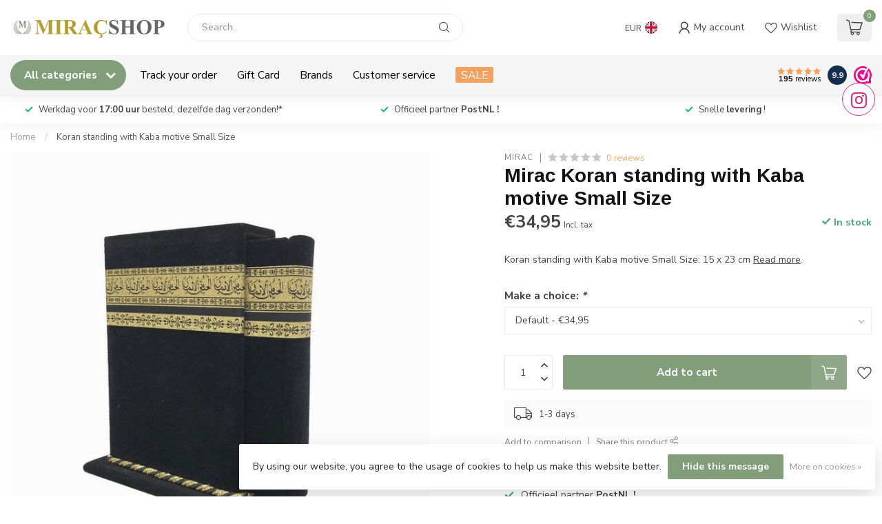

--- FILE ---
content_type: text/html;charset=utf-8
request_url: https://www.miracshop.nl/en/koran-standing-with-kaba-motive-small-size.html
body_size: 32569
content:
<!DOCTYPE html>
<html lang="en">
  <head>
<link rel="preconnect" href="https://cdn.webshopapp.com">
<link rel="preconnect" href="https://fonts.googleapis.com">
<link rel="preconnect" href="https://fonts.gstatic.com" crossorigin>
<!--

    Theme Proxima | v1.0.0.1807202501_0_264030
    Theme designed and created by Dyvelopment - We are true e-commerce heroes!

    For custom Lightspeed eCom development or design contact us at www.dyvelopment.com

      _____                  _                                  _   
     |  __ \                | |                                | |  
     | |  | |_   ___   _____| | ___  _ __  _ __ ___   ___ _ __ | |_ 
     | |  | | | | \ \ / / _ \ |/ _ \| '_ \| '_ ` _ \ / _ \ '_ \| __|
     | |__| | |_| |\ V /  __/ | (_) | |_) | | | | | |  __/ | | | |_ 
     |_____/ \__, | \_/ \___|_|\___/| .__/|_| |_| |_|\___|_| |_|\__|
              __/ |                 | |                             
             |___/                  |_|                             
-->


<meta charset="utf-8"/>
<!-- [START] 'blocks/head.rain' -->
<!--

  (c) 2008-2025 Lightspeed Netherlands B.V.
  http://www.lightspeedhq.com
  Generated: 13-11-2025 @ 21:49:09

-->
<link rel="canonical" href="https://www.miracshop.nl/en/koran-standing-with-kaba-motive-small-size.html"/>
<link rel="alternate" href="https://www.miracshop.nl/en/index.rss" type="application/rss+xml" title="New products"/>
<link href="https://cdn.webshopapp.com/assets/cookielaw.css?2025-02-20" rel="stylesheet" type="text/css"/>
<meta name="robots" content="noodp,noydir"/>
<meta name="google-site-verification" content=""/>
<meta property="og:url" content="https://www.miracshop.nl/en/koran-standing-with-kaba-motive-small-size.html?source=facebook"/>
<meta property="og:site_name" content="Miracshop.nl"/>
<meta property="og:title" content="Koran standing with Kaba motive Small Size"/>
<meta property="og:description" content="Koran standing with Kaba motive Small Size: 15 x 23 cm"/>
<meta property="og:image" content="https://cdn.webshopapp.com/shops/264030/files/317289363/mirac-koran-standing-with-kaba-motive-small-size.jpg"/>
<script>
678759576236122
</script>
<!--[if lt IE 9]>
<script src="https://cdn.webshopapp.com/assets/html5shiv.js?2025-02-20"></script>
<![endif]-->
<!-- [END] 'blocks/head.rain' -->

<title>Koran standing with Kaba motive Small Size - Miracshop.nl</title>

<meta name="dyapps-addons-enabled" content="false">
<meta name="dyapps-addons-version" content="2022081001">
<meta name="dyapps-theme-name" content="Proxima">
<meta name="dyapps-theme-editor" content="false">

<meta name="description" content="Koran standing with Kaba motive Small Size: 15 x 23 cm" />
<meta name="keywords" content="Koran standing with Kaba motive Small Size" />

<meta http-equiv="X-UA-Compatible" content="IE=edge">
<meta name="viewport" content="width=device-width, initial-scale=1">

<link rel="shortcut icon" href="https://cdn.webshopapp.com/shops/264030/themes/174539/v/2069951/assets/favicon.ico?20231021005706" type="image/x-icon" />
<link rel="preload" as="image" href="https://cdn.webshopapp.com/shops/264030/themes/174539/v/2069992/assets/logo.png?20231021020743">


	<link rel="preload" as="image" href="https://cdn.webshopapp.com/shops/264030/files/317289363/650x650x2/mirac-koran-standing-with-kaba-motive-small-size.jpg">

<script src="https://cdn.webshopapp.com/shops/264030/themes/174539/assets/jquery-1-12-4-min.js?2025102811562220210102171433" defer></script>
<script>if(navigator.userAgent.indexOf("MSIE ") > -1 || navigator.userAgent.indexOf("Trident/") > -1) { document.write('<script src="https://cdn.webshopapp.com/shops/264030/themes/174539/assets/intersection-observer-polyfill.js?2025102811562220210102171433">\x3C/script>') }</script>

<style>/*!
 * Bootstrap Reboot v4.6.1 (https://getbootstrap.com/)
 * Copyright 2011-2021 The Bootstrap Authors
 * Copyright 2011-2021 Twitter, Inc.
 * Licensed under MIT (https://github.com/twbs/bootstrap/blob/main/LICENSE)
 * Forked from Normalize.css, licensed MIT (https://github.com/necolas/normalize.css/blob/master/LICENSE.md)
 */*,*::before,*::after{box-sizing:border-box}html{font-family:sans-serif;line-height:1.15;-webkit-text-size-adjust:100%;-webkit-tap-highlight-color:rgba(0,0,0,0)}article,aside,figcaption,figure,footer,header,hgroup,main,nav,section{display:block}body{margin:0;font-family:-apple-system,BlinkMacSystemFont,"Segoe UI",Roboto,"Helvetica Neue",Arial,"Noto Sans","Liberation Sans",sans-serif,"Apple Color Emoji","Segoe UI Emoji","Segoe UI Symbol","Noto Color Emoji";font-size:1rem;font-weight:400;line-height:1.42857143;color:#212529;text-align:left;background-color:#fff}[tabindex="-1"]:focus:not(:focus-visible){outline:0 !important}hr{box-sizing:content-box;height:0;overflow:visible}h1,h2,h3,h4,h5,h6{margin-top:0;margin-bottom:.5rem}p{margin-top:0;margin-bottom:1rem}abbr[title],abbr[data-original-title]{text-decoration:underline;text-decoration:underline dotted;cursor:help;border-bottom:0;text-decoration-skip-ink:none}address{margin-bottom:1rem;font-style:normal;line-height:inherit}ol,ul,dl{margin-top:0;margin-bottom:1rem}ol ol,ul ul,ol ul,ul ol{margin-bottom:0}dt{font-weight:700}dd{margin-bottom:.5rem;margin-left:0}blockquote{margin:0 0 1rem}b,strong{font-weight:bolder}small{font-size:80%}sub,sup{position:relative;font-size:75%;line-height:0;vertical-align:baseline}sub{bottom:-0.25em}sup{top:-0.5em}a{color:#007bff;text-decoration:none;background-color:transparent}a:hover{color:#0056b3;text-decoration:underline}a:not([href]):not([class]){color:inherit;text-decoration:none}a:not([href]):not([class]):hover{color:inherit;text-decoration:none}pre,code,kbd,samp{font-family:SFMono-Regular,Menlo,Monaco,Consolas,"Liberation Mono","Courier New",monospace;font-size:1em}pre{margin-top:0;margin-bottom:1rem;overflow:auto;-ms-overflow-style:scrollbar}figure{margin:0 0 1rem}img{vertical-align:middle;border-style:none}svg{overflow:hidden;vertical-align:middle}table{border-collapse:collapse}caption{padding-top:.75rem;padding-bottom:.75rem;color:#6c757d;text-align:left;caption-side:bottom}th{text-align:inherit;text-align:-webkit-match-parent}label{display:inline-block;margin-bottom:.5rem}button{border-radius:0}button:focus:not(:focus-visible){outline:0}input,button,select,optgroup,textarea{margin:0;font-family:inherit;font-size:inherit;line-height:inherit}button,input{overflow:visible}button,select{text-transform:none}[role=button]{cursor:pointer}select{word-wrap:normal}button,[type=button],[type=reset],[type=submit]{-webkit-appearance:button}button:not(:disabled),[type=button]:not(:disabled),[type=reset]:not(:disabled),[type=submit]:not(:disabled){cursor:pointer}button::-moz-focus-inner,[type=button]::-moz-focus-inner,[type=reset]::-moz-focus-inner,[type=submit]::-moz-focus-inner{padding:0;border-style:none}input[type=radio],input[type=checkbox]{box-sizing:border-box;padding:0}textarea{overflow:auto;resize:vertical}fieldset{min-width:0;padding:0;margin:0;border:0}legend{display:block;width:100%;max-width:100%;padding:0;margin-bottom:.5rem;font-size:1.5rem;line-height:inherit;color:inherit;white-space:normal}progress{vertical-align:baseline}[type=number]::-webkit-inner-spin-button,[type=number]::-webkit-outer-spin-button{height:auto}[type=search]{outline-offset:-2px;-webkit-appearance:none}[type=search]::-webkit-search-decoration{-webkit-appearance:none}::-webkit-file-upload-button{font:inherit;-webkit-appearance:button}output{display:inline-block}summary{display:list-item;cursor:pointer}template{display:none}[hidden]{display:none !important}/*!
 * Bootstrap Grid v4.6.1 (https://getbootstrap.com/)
 * Copyright 2011-2021 The Bootstrap Authors
 * Copyright 2011-2021 Twitter, Inc.
 * Licensed under MIT (https://github.com/twbs/bootstrap/blob/main/LICENSE)
 */html{box-sizing:border-box;-ms-overflow-style:scrollbar}*,*::before,*::after{box-sizing:inherit}.container,.container-fluid,.container-xl,.container-lg,.container-md,.container-sm{width:100%;padding-right:15px;padding-left:15px;margin-right:auto;margin-left:auto}@media(min-width: 576px){.container-sm,.container{max-width:540px}}@media(min-width: 768px){.container-md,.container-sm,.container{max-width:720px}}@media(min-width: 992px){.container-lg,.container-md,.container-sm,.container{max-width:960px}}@media(min-width: 1200px){.container-xl,.container-lg,.container-md,.container-sm,.container{max-width:1140px}}.row{display:flex;flex-wrap:wrap;margin-right:-15px;margin-left:-15px}.no-gutters{margin-right:0;margin-left:0}.no-gutters>.col,.no-gutters>[class*=col-]{padding-right:0;padding-left:0}.col-xl,.col-xl-auto,.col-xl-12,.col-xl-11,.col-xl-10,.col-xl-9,.col-xl-8,.col-xl-7,.col-xl-6,.col-xl-5,.col-xl-4,.col-xl-3,.col-xl-2,.col-xl-1,.col-lg,.col-lg-auto,.col-lg-12,.col-lg-11,.col-lg-10,.col-lg-9,.col-lg-8,.col-lg-7,.col-lg-6,.col-lg-5,.col-lg-4,.col-lg-3,.col-lg-2,.col-lg-1,.col-md,.col-md-auto,.col-md-12,.col-md-11,.col-md-10,.col-md-9,.col-md-8,.col-md-7,.col-md-6,.col-md-5,.col-md-4,.col-md-3,.col-md-2,.col-md-1,.col-sm,.col-sm-auto,.col-sm-12,.col-sm-11,.col-sm-10,.col-sm-9,.col-sm-8,.col-sm-7,.col-sm-6,.col-sm-5,.col-sm-4,.col-sm-3,.col-sm-2,.col-sm-1,.col,.col-auto,.col-12,.col-11,.col-10,.col-9,.col-8,.col-7,.col-6,.col-5,.col-4,.col-3,.col-2,.col-1{position:relative;width:100%;padding-right:15px;padding-left:15px}.col{flex-basis:0;flex-grow:1;max-width:100%}.row-cols-1>*{flex:0 0 100%;max-width:100%}.row-cols-2>*{flex:0 0 50%;max-width:50%}.row-cols-3>*{flex:0 0 33.3333333333%;max-width:33.3333333333%}.row-cols-4>*{flex:0 0 25%;max-width:25%}.row-cols-5>*{flex:0 0 20%;max-width:20%}.row-cols-6>*{flex:0 0 16.6666666667%;max-width:16.6666666667%}.col-auto{flex:0 0 auto;width:auto;max-width:100%}.col-1{flex:0 0 8.33333333%;max-width:8.33333333%}.col-2{flex:0 0 16.66666667%;max-width:16.66666667%}.col-3{flex:0 0 25%;max-width:25%}.col-4{flex:0 0 33.33333333%;max-width:33.33333333%}.col-5{flex:0 0 41.66666667%;max-width:41.66666667%}.col-6{flex:0 0 50%;max-width:50%}.col-7{flex:0 0 58.33333333%;max-width:58.33333333%}.col-8{flex:0 0 66.66666667%;max-width:66.66666667%}.col-9{flex:0 0 75%;max-width:75%}.col-10{flex:0 0 83.33333333%;max-width:83.33333333%}.col-11{flex:0 0 91.66666667%;max-width:91.66666667%}.col-12{flex:0 0 100%;max-width:100%}.order-first{order:-1}.order-last{order:13}.order-0{order:0}.order-1{order:1}.order-2{order:2}.order-3{order:3}.order-4{order:4}.order-5{order:5}.order-6{order:6}.order-7{order:7}.order-8{order:8}.order-9{order:9}.order-10{order:10}.order-11{order:11}.order-12{order:12}.offset-1{margin-left:8.33333333%}.offset-2{margin-left:16.66666667%}.offset-3{margin-left:25%}.offset-4{margin-left:33.33333333%}.offset-5{margin-left:41.66666667%}.offset-6{margin-left:50%}.offset-7{margin-left:58.33333333%}.offset-8{margin-left:66.66666667%}.offset-9{margin-left:75%}.offset-10{margin-left:83.33333333%}.offset-11{margin-left:91.66666667%}@media(min-width: 576px){.col-sm{flex-basis:0;flex-grow:1;max-width:100%}.row-cols-sm-1>*{flex:0 0 100%;max-width:100%}.row-cols-sm-2>*{flex:0 0 50%;max-width:50%}.row-cols-sm-3>*{flex:0 0 33.3333333333%;max-width:33.3333333333%}.row-cols-sm-4>*{flex:0 0 25%;max-width:25%}.row-cols-sm-5>*{flex:0 0 20%;max-width:20%}.row-cols-sm-6>*{flex:0 0 16.6666666667%;max-width:16.6666666667%}.col-sm-auto{flex:0 0 auto;width:auto;max-width:100%}.col-sm-1{flex:0 0 8.33333333%;max-width:8.33333333%}.col-sm-2{flex:0 0 16.66666667%;max-width:16.66666667%}.col-sm-3{flex:0 0 25%;max-width:25%}.col-sm-4{flex:0 0 33.33333333%;max-width:33.33333333%}.col-sm-5{flex:0 0 41.66666667%;max-width:41.66666667%}.col-sm-6{flex:0 0 50%;max-width:50%}.col-sm-7{flex:0 0 58.33333333%;max-width:58.33333333%}.col-sm-8{flex:0 0 66.66666667%;max-width:66.66666667%}.col-sm-9{flex:0 0 75%;max-width:75%}.col-sm-10{flex:0 0 83.33333333%;max-width:83.33333333%}.col-sm-11{flex:0 0 91.66666667%;max-width:91.66666667%}.col-sm-12{flex:0 0 100%;max-width:100%}.order-sm-first{order:-1}.order-sm-last{order:13}.order-sm-0{order:0}.order-sm-1{order:1}.order-sm-2{order:2}.order-sm-3{order:3}.order-sm-4{order:4}.order-sm-5{order:5}.order-sm-6{order:6}.order-sm-7{order:7}.order-sm-8{order:8}.order-sm-9{order:9}.order-sm-10{order:10}.order-sm-11{order:11}.order-sm-12{order:12}.offset-sm-0{margin-left:0}.offset-sm-1{margin-left:8.33333333%}.offset-sm-2{margin-left:16.66666667%}.offset-sm-3{margin-left:25%}.offset-sm-4{margin-left:33.33333333%}.offset-sm-5{margin-left:41.66666667%}.offset-sm-6{margin-left:50%}.offset-sm-7{margin-left:58.33333333%}.offset-sm-8{margin-left:66.66666667%}.offset-sm-9{margin-left:75%}.offset-sm-10{margin-left:83.33333333%}.offset-sm-11{margin-left:91.66666667%}}@media(min-width: 768px){.col-md{flex-basis:0;flex-grow:1;max-width:100%}.row-cols-md-1>*{flex:0 0 100%;max-width:100%}.row-cols-md-2>*{flex:0 0 50%;max-width:50%}.row-cols-md-3>*{flex:0 0 33.3333333333%;max-width:33.3333333333%}.row-cols-md-4>*{flex:0 0 25%;max-width:25%}.row-cols-md-5>*{flex:0 0 20%;max-width:20%}.row-cols-md-6>*{flex:0 0 16.6666666667%;max-width:16.6666666667%}.col-md-auto{flex:0 0 auto;width:auto;max-width:100%}.col-md-1{flex:0 0 8.33333333%;max-width:8.33333333%}.col-md-2{flex:0 0 16.66666667%;max-width:16.66666667%}.col-md-3{flex:0 0 25%;max-width:25%}.col-md-4{flex:0 0 33.33333333%;max-width:33.33333333%}.col-md-5{flex:0 0 41.66666667%;max-width:41.66666667%}.col-md-6{flex:0 0 50%;max-width:50%}.col-md-7{flex:0 0 58.33333333%;max-width:58.33333333%}.col-md-8{flex:0 0 66.66666667%;max-width:66.66666667%}.col-md-9{flex:0 0 75%;max-width:75%}.col-md-10{flex:0 0 83.33333333%;max-width:83.33333333%}.col-md-11{flex:0 0 91.66666667%;max-width:91.66666667%}.col-md-12{flex:0 0 100%;max-width:100%}.order-md-first{order:-1}.order-md-last{order:13}.order-md-0{order:0}.order-md-1{order:1}.order-md-2{order:2}.order-md-3{order:3}.order-md-4{order:4}.order-md-5{order:5}.order-md-6{order:6}.order-md-7{order:7}.order-md-8{order:8}.order-md-9{order:9}.order-md-10{order:10}.order-md-11{order:11}.order-md-12{order:12}.offset-md-0{margin-left:0}.offset-md-1{margin-left:8.33333333%}.offset-md-2{margin-left:16.66666667%}.offset-md-3{margin-left:25%}.offset-md-4{margin-left:33.33333333%}.offset-md-5{margin-left:41.66666667%}.offset-md-6{margin-left:50%}.offset-md-7{margin-left:58.33333333%}.offset-md-8{margin-left:66.66666667%}.offset-md-9{margin-left:75%}.offset-md-10{margin-left:83.33333333%}.offset-md-11{margin-left:91.66666667%}}@media(min-width: 992px){.col-lg{flex-basis:0;flex-grow:1;max-width:100%}.row-cols-lg-1>*{flex:0 0 100%;max-width:100%}.row-cols-lg-2>*{flex:0 0 50%;max-width:50%}.row-cols-lg-3>*{flex:0 0 33.3333333333%;max-width:33.3333333333%}.row-cols-lg-4>*{flex:0 0 25%;max-width:25%}.row-cols-lg-5>*{flex:0 0 20%;max-width:20%}.row-cols-lg-6>*{flex:0 0 16.6666666667%;max-width:16.6666666667%}.col-lg-auto{flex:0 0 auto;width:auto;max-width:100%}.col-lg-1{flex:0 0 8.33333333%;max-width:8.33333333%}.col-lg-2{flex:0 0 16.66666667%;max-width:16.66666667%}.col-lg-3{flex:0 0 25%;max-width:25%}.col-lg-4{flex:0 0 33.33333333%;max-width:33.33333333%}.col-lg-5{flex:0 0 41.66666667%;max-width:41.66666667%}.col-lg-6{flex:0 0 50%;max-width:50%}.col-lg-7{flex:0 0 58.33333333%;max-width:58.33333333%}.col-lg-8{flex:0 0 66.66666667%;max-width:66.66666667%}.col-lg-9{flex:0 0 75%;max-width:75%}.col-lg-10{flex:0 0 83.33333333%;max-width:83.33333333%}.col-lg-11{flex:0 0 91.66666667%;max-width:91.66666667%}.col-lg-12{flex:0 0 100%;max-width:100%}.order-lg-first{order:-1}.order-lg-last{order:13}.order-lg-0{order:0}.order-lg-1{order:1}.order-lg-2{order:2}.order-lg-3{order:3}.order-lg-4{order:4}.order-lg-5{order:5}.order-lg-6{order:6}.order-lg-7{order:7}.order-lg-8{order:8}.order-lg-9{order:9}.order-lg-10{order:10}.order-lg-11{order:11}.order-lg-12{order:12}.offset-lg-0{margin-left:0}.offset-lg-1{margin-left:8.33333333%}.offset-lg-2{margin-left:16.66666667%}.offset-lg-3{margin-left:25%}.offset-lg-4{margin-left:33.33333333%}.offset-lg-5{margin-left:41.66666667%}.offset-lg-6{margin-left:50%}.offset-lg-7{margin-left:58.33333333%}.offset-lg-8{margin-left:66.66666667%}.offset-lg-9{margin-left:75%}.offset-lg-10{margin-left:83.33333333%}.offset-lg-11{margin-left:91.66666667%}}@media(min-width: 1200px){.col-xl{flex-basis:0;flex-grow:1;max-width:100%}.row-cols-xl-1>*{flex:0 0 100%;max-width:100%}.row-cols-xl-2>*{flex:0 0 50%;max-width:50%}.row-cols-xl-3>*{flex:0 0 33.3333333333%;max-width:33.3333333333%}.row-cols-xl-4>*{flex:0 0 25%;max-width:25%}.row-cols-xl-5>*{flex:0 0 20%;max-width:20%}.row-cols-xl-6>*{flex:0 0 16.6666666667%;max-width:16.6666666667%}.col-xl-auto{flex:0 0 auto;width:auto;max-width:100%}.col-xl-1{flex:0 0 8.33333333%;max-width:8.33333333%}.col-xl-2{flex:0 0 16.66666667%;max-width:16.66666667%}.col-xl-3{flex:0 0 25%;max-width:25%}.col-xl-4{flex:0 0 33.33333333%;max-width:33.33333333%}.col-xl-5{flex:0 0 41.66666667%;max-width:41.66666667%}.col-xl-6{flex:0 0 50%;max-width:50%}.col-xl-7{flex:0 0 58.33333333%;max-width:58.33333333%}.col-xl-8{flex:0 0 66.66666667%;max-width:66.66666667%}.col-xl-9{flex:0 0 75%;max-width:75%}.col-xl-10{flex:0 0 83.33333333%;max-width:83.33333333%}.col-xl-11{flex:0 0 91.66666667%;max-width:91.66666667%}.col-xl-12{flex:0 0 100%;max-width:100%}.order-xl-first{order:-1}.order-xl-last{order:13}.order-xl-0{order:0}.order-xl-1{order:1}.order-xl-2{order:2}.order-xl-3{order:3}.order-xl-4{order:4}.order-xl-5{order:5}.order-xl-6{order:6}.order-xl-7{order:7}.order-xl-8{order:8}.order-xl-9{order:9}.order-xl-10{order:10}.order-xl-11{order:11}.order-xl-12{order:12}.offset-xl-0{margin-left:0}.offset-xl-1{margin-left:8.33333333%}.offset-xl-2{margin-left:16.66666667%}.offset-xl-3{margin-left:25%}.offset-xl-4{margin-left:33.33333333%}.offset-xl-5{margin-left:41.66666667%}.offset-xl-6{margin-left:50%}.offset-xl-7{margin-left:58.33333333%}.offset-xl-8{margin-left:66.66666667%}.offset-xl-9{margin-left:75%}.offset-xl-10{margin-left:83.33333333%}.offset-xl-11{margin-left:91.66666667%}}.d-none{display:none !important}.d-inline{display:inline !important}.d-inline-block{display:inline-block !important}.d-block{display:block !important}.d-table{display:table !important}.d-table-row{display:table-row !important}.d-table-cell{display:table-cell !important}.d-flex{display:flex !important}.d-inline-flex{display:inline-flex !important}@media(min-width: 576px){.d-sm-none{display:none !important}.d-sm-inline{display:inline !important}.d-sm-inline-block{display:inline-block !important}.d-sm-block{display:block !important}.d-sm-table{display:table !important}.d-sm-table-row{display:table-row !important}.d-sm-table-cell{display:table-cell !important}.d-sm-flex{display:flex !important}.d-sm-inline-flex{display:inline-flex !important}}@media(min-width: 768px){.d-md-none{display:none !important}.d-md-inline{display:inline !important}.d-md-inline-block{display:inline-block !important}.d-md-block{display:block !important}.d-md-table{display:table !important}.d-md-table-row{display:table-row !important}.d-md-table-cell{display:table-cell !important}.d-md-flex{display:flex !important}.d-md-inline-flex{display:inline-flex !important}}@media(min-width: 992px){.d-lg-none{display:none !important}.d-lg-inline{display:inline !important}.d-lg-inline-block{display:inline-block !important}.d-lg-block{display:block !important}.d-lg-table{display:table !important}.d-lg-table-row{display:table-row !important}.d-lg-table-cell{display:table-cell !important}.d-lg-flex{display:flex !important}.d-lg-inline-flex{display:inline-flex !important}}@media(min-width: 1200px){.d-xl-none{display:none !important}.d-xl-inline{display:inline !important}.d-xl-inline-block{display:inline-block !important}.d-xl-block{display:block !important}.d-xl-table{display:table !important}.d-xl-table-row{display:table-row !important}.d-xl-table-cell{display:table-cell !important}.d-xl-flex{display:flex !important}.d-xl-inline-flex{display:inline-flex !important}}@media print{.d-print-none{display:none !important}.d-print-inline{display:inline !important}.d-print-inline-block{display:inline-block !important}.d-print-block{display:block !important}.d-print-table{display:table !important}.d-print-table-row{display:table-row !important}.d-print-table-cell{display:table-cell !important}.d-print-flex{display:flex !important}.d-print-inline-flex{display:inline-flex !important}}.flex-row{flex-direction:row !important}.flex-column{flex-direction:column !important}.flex-row-reverse{flex-direction:row-reverse !important}.flex-column-reverse{flex-direction:column-reverse !important}.flex-wrap{flex-wrap:wrap !important}.flex-nowrap{flex-wrap:nowrap !important}.flex-wrap-reverse{flex-wrap:wrap-reverse !important}.flex-fill{flex:1 1 auto !important}.flex-grow-0{flex-grow:0 !important}.flex-grow-1{flex-grow:1 !important}.flex-shrink-0{flex-shrink:0 !important}.flex-shrink-1{flex-shrink:1 !important}.justify-content-start{justify-content:flex-start !important}.justify-content-end{justify-content:flex-end !important}.justify-content-center{justify-content:center !important}.justify-content-between{justify-content:space-between !important}.justify-content-around{justify-content:space-around !important}.align-items-start{align-items:flex-start !important}.align-items-end{align-items:flex-end !important}.align-items-center{align-items:center !important}.align-items-baseline{align-items:baseline !important}.align-items-stretch{align-items:stretch !important}.align-content-start{align-content:flex-start !important}.align-content-end{align-content:flex-end !important}.align-content-center{align-content:center !important}.align-content-between{align-content:space-between !important}.align-content-around{align-content:space-around !important}.align-content-stretch{align-content:stretch !important}.align-self-auto{align-self:auto !important}.align-self-start{align-self:flex-start !important}.align-self-end{align-self:flex-end !important}.align-self-center{align-self:center !important}.align-self-baseline{align-self:baseline !important}.align-self-stretch{align-self:stretch !important}@media(min-width: 576px){.flex-sm-row{flex-direction:row !important}.flex-sm-column{flex-direction:column !important}.flex-sm-row-reverse{flex-direction:row-reverse !important}.flex-sm-column-reverse{flex-direction:column-reverse !important}.flex-sm-wrap{flex-wrap:wrap !important}.flex-sm-nowrap{flex-wrap:nowrap !important}.flex-sm-wrap-reverse{flex-wrap:wrap-reverse !important}.flex-sm-fill{flex:1 1 auto !important}.flex-sm-grow-0{flex-grow:0 !important}.flex-sm-grow-1{flex-grow:1 !important}.flex-sm-shrink-0{flex-shrink:0 !important}.flex-sm-shrink-1{flex-shrink:1 !important}.justify-content-sm-start{justify-content:flex-start !important}.justify-content-sm-end{justify-content:flex-end !important}.justify-content-sm-center{justify-content:center !important}.justify-content-sm-between{justify-content:space-between !important}.justify-content-sm-around{justify-content:space-around !important}.align-items-sm-start{align-items:flex-start !important}.align-items-sm-end{align-items:flex-end !important}.align-items-sm-center{align-items:center !important}.align-items-sm-baseline{align-items:baseline !important}.align-items-sm-stretch{align-items:stretch !important}.align-content-sm-start{align-content:flex-start !important}.align-content-sm-end{align-content:flex-end !important}.align-content-sm-center{align-content:center !important}.align-content-sm-between{align-content:space-between !important}.align-content-sm-around{align-content:space-around !important}.align-content-sm-stretch{align-content:stretch !important}.align-self-sm-auto{align-self:auto !important}.align-self-sm-start{align-self:flex-start !important}.align-self-sm-end{align-self:flex-end !important}.align-self-sm-center{align-self:center !important}.align-self-sm-baseline{align-self:baseline !important}.align-self-sm-stretch{align-self:stretch !important}}@media(min-width: 768px){.flex-md-row{flex-direction:row !important}.flex-md-column{flex-direction:column !important}.flex-md-row-reverse{flex-direction:row-reverse !important}.flex-md-column-reverse{flex-direction:column-reverse !important}.flex-md-wrap{flex-wrap:wrap !important}.flex-md-nowrap{flex-wrap:nowrap !important}.flex-md-wrap-reverse{flex-wrap:wrap-reverse !important}.flex-md-fill{flex:1 1 auto !important}.flex-md-grow-0{flex-grow:0 !important}.flex-md-grow-1{flex-grow:1 !important}.flex-md-shrink-0{flex-shrink:0 !important}.flex-md-shrink-1{flex-shrink:1 !important}.justify-content-md-start{justify-content:flex-start !important}.justify-content-md-end{justify-content:flex-end !important}.justify-content-md-center{justify-content:center !important}.justify-content-md-between{justify-content:space-between !important}.justify-content-md-around{justify-content:space-around !important}.align-items-md-start{align-items:flex-start !important}.align-items-md-end{align-items:flex-end !important}.align-items-md-center{align-items:center !important}.align-items-md-baseline{align-items:baseline !important}.align-items-md-stretch{align-items:stretch !important}.align-content-md-start{align-content:flex-start !important}.align-content-md-end{align-content:flex-end !important}.align-content-md-center{align-content:center !important}.align-content-md-between{align-content:space-between !important}.align-content-md-around{align-content:space-around !important}.align-content-md-stretch{align-content:stretch !important}.align-self-md-auto{align-self:auto !important}.align-self-md-start{align-self:flex-start !important}.align-self-md-end{align-self:flex-end !important}.align-self-md-center{align-self:center !important}.align-self-md-baseline{align-self:baseline !important}.align-self-md-stretch{align-self:stretch !important}}@media(min-width: 992px){.flex-lg-row{flex-direction:row !important}.flex-lg-column{flex-direction:column !important}.flex-lg-row-reverse{flex-direction:row-reverse !important}.flex-lg-column-reverse{flex-direction:column-reverse !important}.flex-lg-wrap{flex-wrap:wrap !important}.flex-lg-nowrap{flex-wrap:nowrap !important}.flex-lg-wrap-reverse{flex-wrap:wrap-reverse !important}.flex-lg-fill{flex:1 1 auto !important}.flex-lg-grow-0{flex-grow:0 !important}.flex-lg-grow-1{flex-grow:1 !important}.flex-lg-shrink-0{flex-shrink:0 !important}.flex-lg-shrink-1{flex-shrink:1 !important}.justify-content-lg-start{justify-content:flex-start !important}.justify-content-lg-end{justify-content:flex-end !important}.justify-content-lg-center{justify-content:center !important}.justify-content-lg-between{justify-content:space-between !important}.justify-content-lg-around{justify-content:space-around !important}.align-items-lg-start{align-items:flex-start !important}.align-items-lg-end{align-items:flex-end !important}.align-items-lg-center{align-items:center !important}.align-items-lg-baseline{align-items:baseline !important}.align-items-lg-stretch{align-items:stretch !important}.align-content-lg-start{align-content:flex-start !important}.align-content-lg-end{align-content:flex-end !important}.align-content-lg-center{align-content:center !important}.align-content-lg-between{align-content:space-between !important}.align-content-lg-around{align-content:space-around !important}.align-content-lg-stretch{align-content:stretch !important}.align-self-lg-auto{align-self:auto !important}.align-self-lg-start{align-self:flex-start !important}.align-self-lg-end{align-self:flex-end !important}.align-self-lg-center{align-self:center !important}.align-self-lg-baseline{align-self:baseline !important}.align-self-lg-stretch{align-self:stretch !important}}@media(min-width: 1200px){.flex-xl-row{flex-direction:row !important}.flex-xl-column{flex-direction:column !important}.flex-xl-row-reverse{flex-direction:row-reverse !important}.flex-xl-column-reverse{flex-direction:column-reverse !important}.flex-xl-wrap{flex-wrap:wrap !important}.flex-xl-nowrap{flex-wrap:nowrap !important}.flex-xl-wrap-reverse{flex-wrap:wrap-reverse !important}.flex-xl-fill{flex:1 1 auto !important}.flex-xl-grow-0{flex-grow:0 !important}.flex-xl-grow-1{flex-grow:1 !important}.flex-xl-shrink-0{flex-shrink:0 !important}.flex-xl-shrink-1{flex-shrink:1 !important}.justify-content-xl-start{justify-content:flex-start !important}.justify-content-xl-end{justify-content:flex-end !important}.justify-content-xl-center{justify-content:center !important}.justify-content-xl-between{justify-content:space-between !important}.justify-content-xl-around{justify-content:space-around !important}.align-items-xl-start{align-items:flex-start !important}.align-items-xl-end{align-items:flex-end !important}.align-items-xl-center{align-items:center !important}.align-items-xl-baseline{align-items:baseline !important}.align-items-xl-stretch{align-items:stretch !important}.align-content-xl-start{align-content:flex-start !important}.align-content-xl-end{align-content:flex-end !important}.align-content-xl-center{align-content:center !important}.align-content-xl-between{align-content:space-between !important}.align-content-xl-around{align-content:space-around !important}.align-content-xl-stretch{align-content:stretch !important}.align-self-xl-auto{align-self:auto !important}.align-self-xl-start{align-self:flex-start !important}.align-self-xl-end{align-self:flex-end !important}.align-self-xl-center{align-self:center !important}.align-self-xl-baseline{align-self:baseline !important}.align-self-xl-stretch{align-self:stretch !important}}.m-0{margin:0 !important}.mt-0,.my-0{margin-top:0 !important}.mr-0,.mx-0{margin-right:0 !important}.mb-0,.my-0{margin-bottom:0 !important}.ml-0,.mx-0{margin-left:0 !important}.m-1{margin:5px !important}.mt-1,.my-1{margin-top:5px !important}.mr-1,.mx-1{margin-right:5px !important}.mb-1,.my-1{margin-bottom:5px !important}.ml-1,.mx-1{margin-left:5px !important}.m-2{margin:10px !important}.mt-2,.my-2{margin-top:10px !important}.mr-2,.mx-2{margin-right:10px !important}.mb-2,.my-2{margin-bottom:10px !important}.ml-2,.mx-2{margin-left:10px !important}.m-3{margin:15px !important}.mt-3,.my-3{margin-top:15px !important}.mr-3,.mx-3{margin-right:15px !important}.mb-3,.my-3{margin-bottom:15px !important}.ml-3,.mx-3{margin-left:15px !important}.m-4{margin:30px !important}.mt-4,.my-4{margin-top:30px !important}.mr-4,.mx-4{margin-right:30px !important}.mb-4,.my-4{margin-bottom:30px !important}.ml-4,.mx-4{margin-left:30px !important}.m-5{margin:50px !important}.mt-5,.my-5{margin-top:50px !important}.mr-5,.mx-5{margin-right:50px !important}.mb-5,.my-5{margin-bottom:50px !important}.ml-5,.mx-5{margin-left:50px !important}.m-6{margin:80px !important}.mt-6,.my-6{margin-top:80px !important}.mr-6,.mx-6{margin-right:80px !important}.mb-6,.my-6{margin-bottom:80px !important}.ml-6,.mx-6{margin-left:80px !important}.p-0{padding:0 !important}.pt-0,.py-0{padding-top:0 !important}.pr-0,.px-0{padding-right:0 !important}.pb-0,.py-0{padding-bottom:0 !important}.pl-0,.px-0{padding-left:0 !important}.p-1{padding:5px !important}.pt-1,.py-1{padding-top:5px !important}.pr-1,.px-1{padding-right:5px !important}.pb-1,.py-1{padding-bottom:5px !important}.pl-1,.px-1{padding-left:5px !important}.p-2{padding:10px !important}.pt-2,.py-2{padding-top:10px !important}.pr-2,.px-2{padding-right:10px !important}.pb-2,.py-2{padding-bottom:10px !important}.pl-2,.px-2{padding-left:10px !important}.p-3{padding:15px !important}.pt-3,.py-3{padding-top:15px !important}.pr-3,.px-3{padding-right:15px !important}.pb-3,.py-3{padding-bottom:15px !important}.pl-3,.px-3{padding-left:15px !important}.p-4{padding:30px !important}.pt-4,.py-4{padding-top:30px !important}.pr-4,.px-4{padding-right:30px !important}.pb-4,.py-4{padding-bottom:30px !important}.pl-4,.px-4{padding-left:30px !important}.p-5{padding:50px !important}.pt-5,.py-5{padding-top:50px !important}.pr-5,.px-5{padding-right:50px !important}.pb-5,.py-5{padding-bottom:50px !important}.pl-5,.px-5{padding-left:50px !important}.p-6{padding:80px !important}.pt-6,.py-6{padding-top:80px !important}.pr-6,.px-6{padding-right:80px !important}.pb-6,.py-6{padding-bottom:80px !important}.pl-6,.px-6{padding-left:80px !important}.m-n1{margin:-5px !important}.mt-n1,.my-n1{margin-top:-5px !important}.mr-n1,.mx-n1{margin-right:-5px !important}.mb-n1,.my-n1{margin-bottom:-5px !important}.ml-n1,.mx-n1{margin-left:-5px !important}.m-n2{margin:-10px !important}.mt-n2,.my-n2{margin-top:-10px !important}.mr-n2,.mx-n2{margin-right:-10px !important}.mb-n2,.my-n2{margin-bottom:-10px !important}.ml-n2,.mx-n2{margin-left:-10px !important}.m-n3{margin:-15px !important}.mt-n3,.my-n3{margin-top:-15px !important}.mr-n3,.mx-n3{margin-right:-15px !important}.mb-n3,.my-n3{margin-bottom:-15px !important}.ml-n3,.mx-n3{margin-left:-15px !important}.m-n4{margin:-30px !important}.mt-n4,.my-n4{margin-top:-30px !important}.mr-n4,.mx-n4{margin-right:-30px !important}.mb-n4,.my-n4{margin-bottom:-30px !important}.ml-n4,.mx-n4{margin-left:-30px !important}.m-n5{margin:-50px !important}.mt-n5,.my-n5{margin-top:-50px !important}.mr-n5,.mx-n5{margin-right:-50px !important}.mb-n5,.my-n5{margin-bottom:-50px !important}.ml-n5,.mx-n5{margin-left:-50px !important}.m-n6{margin:-80px !important}.mt-n6,.my-n6{margin-top:-80px !important}.mr-n6,.mx-n6{margin-right:-80px !important}.mb-n6,.my-n6{margin-bottom:-80px !important}.ml-n6,.mx-n6{margin-left:-80px !important}.m-auto{margin:auto !important}.mt-auto,.my-auto{margin-top:auto !important}.mr-auto,.mx-auto{margin-right:auto !important}.mb-auto,.my-auto{margin-bottom:auto !important}.ml-auto,.mx-auto{margin-left:auto !important}@media(min-width: 576px){.m-sm-0{margin:0 !important}.mt-sm-0,.my-sm-0{margin-top:0 !important}.mr-sm-0,.mx-sm-0{margin-right:0 !important}.mb-sm-0,.my-sm-0{margin-bottom:0 !important}.ml-sm-0,.mx-sm-0{margin-left:0 !important}.m-sm-1{margin:5px !important}.mt-sm-1,.my-sm-1{margin-top:5px !important}.mr-sm-1,.mx-sm-1{margin-right:5px !important}.mb-sm-1,.my-sm-1{margin-bottom:5px !important}.ml-sm-1,.mx-sm-1{margin-left:5px !important}.m-sm-2{margin:10px !important}.mt-sm-2,.my-sm-2{margin-top:10px !important}.mr-sm-2,.mx-sm-2{margin-right:10px !important}.mb-sm-2,.my-sm-2{margin-bottom:10px !important}.ml-sm-2,.mx-sm-2{margin-left:10px !important}.m-sm-3{margin:15px !important}.mt-sm-3,.my-sm-3{margin-top:15px !important}.mr-sm-3,.mx-sm-3{margin-right:15px !important}.mb-sm-3,.my-sm-3{margin-bottom:15px !important}.ml-sm-3,.mx-sm-3{margin-left:15px !important}.m-sm-4{margin:30px !important}.mt-sm-4,.my-sm-4{margin-top:30px !important}.mr-sm-4,.mx-sm-4{margin-right:30px !important}.mb-sm-4,.my-sm-4{margin-bottom:30px !important}.ml-sm-4,.mx-sm-4{margin-left:30px !important}.m-sm-5{margin:50px !important}.mt-sm-5,.my-sm-5{margin-top:50px !important}.mr-sm-5,.mx-sm-5{margin-right:50px !important}.mb-sm-5,.my-sm-5{margin-bottom:50px !important}.ml-sm-5,.mx-sm-5{margin-left:50px !important}.m-sm-6{margin:80px !important}.mt-sm-6,.my-sm-6{margin-top:80px !important}.mr-sm-6,.mx-sm-6{margin-right:80px !important}.mb-sm-6,.my-sm-6{margin-bottom:80px !important}.ml-sm-6,.mx-sm-6{margin-left:80px !important}.p-sm-0{padding:0 !important}.pt-sm-0,.py-sm-0{padding-top:0 !important}.pr-sm-0,.px-sm-0{padding-right:0 !important}.pb-sm-0,.py-sm-0{padding-bottom:0 !important}.pl-sm-0,.px-sm-0{padding-left:0 !important}.p-sm-1{padding:5px !important}.pt-sm-1,.py-sm-1{padding-top:5px !important}.pr-sm-1,.px-sm-1{padding-right:5px !important}.pb-sm-1,.py-sm-1{padding-bottom:5px !important}.pl-sm-1,.px-sm-1{padding-left:5px !important}.p-sm-2{padding:10px !important}.pt-sm-2,.py-sm-2{padding-top:10px !important}.pr-sm-2,.px-sm-2{padding-right:10px !important}.pb-sm-2,.py-sm-2{padding-bottom:10px !important}.pl-sm-2,.px-sm-2{padding-left:10px !important}.p-sm-3{padding:15px !important}.pt-sm-3,.py-sm-3{padding-top:15px !important}.pr-sm-3,.px-sm-3{padding-right:15px !important}.pb-sm-3,.py-sm-3{padding-bottom:15px !important}.pl-sm-3,.px-sm-3{padding-left:15px !important}.p-sm-4{padding:30px !important}.pt-sm-4,.py-sm-4{padding-top:30px !important}.pr-sm-4,.px-sm-4{padding-right:30px !important}.pb-sm-4,.py-sm-4{padding-bottom:30px !important}.pl-sm-4,.px-sm-4{padding-left:30px !important}.p-sm-5{padding:50px !important}.pt-sm-5,.py-sm-5{padding-top:50px !important}.pr-sm-5,.px-sm-5{padding-right:50px !important}.pb-sm-5,.py-sm-5{padding-bottom:50px !important}.pl-sm-5,.px-sm-5{padding-left:50px !important}.p-sm-6{padding:80px !important}.pt-sm-6,.py-sm-6{padding-top:80px !important}.pr-sm-6,.px-sm-6{padding-right:80px !important}.pb-sm-6,.py-sm-6{padding-bottom:80px !important}.pl-sm-6,.px-sm-6{padding-left:80px !important}.m-sm-n1{margin:-5px !important}.mt-sm-n1,.my-sm-n1{margin-top:-5px !important}.mr-sm-n1,.mx-sm-n1{margin-right:-5px !important}.mb-sm-n1,.my-sm-n1{margin-bottom:-5px !important}.ml-sm-n1,.mx-sm-n1{margin-left:-5px !important}.m-sm-n2{margin:-10px !important}.mt-sm-n2,.my-sm-n2{margin-top:-10px !important}.mr-sm-n2,.mx-sm-n2{margin-right:-10px !important}.mb-sm-n2,.my-sm-n2{margin-bottom:-10px !important}.ml-sm-n2,.mx-sm-n2{margin-left:-10px !important}.m-sm-n3{margin:-15px !important}.mt-sm-n3,.my-sm-n3{margin-top:-15px !important}.mr-sm-n3,.mx-sm-n3{margin-right:-15px !important}.mb-sm-n3,.my-sm-n3{margin-bottom:-15px !important}.ml-sm-n3,.mx-sm-n3{margin-left:-15px !important}.m-sm-n4{margin:-30px !important}.mt-sm-n4,.my-sm-n4{margin-top:-30px !important}.mr-sm-n4,.mx-sm-n4{margin-right:-30px !important}.mb-sm-n4,.my-sm-n4{margin-bottom:-30px !important}.ml-sm-n4,.mx-sm-n4{margin-left:-30px !important}.m-sm-n5{margin:-50px !important}.mt-sm-n5,.my-sm-n5{margin-top:-50px !important}.mr-sm-n5,.mx-sm-n5{margin-right:-50px !important}.mb-sm-n5,.my-sm-n5{margin-bottom:-50px !important}.ml-sm-n5,.mx-sm-n5{margin-left:-50px !important}.m-sm-n6{margin:-80px !important}.mt-sm-n6,.my-sm-n6{margin-top:-80px !important}.mr-sm-n6,.mx-sm-n6{margin-right:-80px !important}.mb-sm-n6,.my-sm-n6{margin-bottom:-80px !important}.ml-sm-n6,.mx-sm-n6{margin-left:-80px !important}.m-sm-auto{margin:auto !important}.mt-sm-auto,.my-sm-auto{margin-top:auto !important}.mr-sm-auto,.mx-sm-auto{margin-right:auto !important}.mb-sm-auto,.my-sm-auto{margin-bottom:auto !important}.ml-sm-auto,.mx-sm-auto{margin-left:auto !important}}@media(min-width: 768px){.m-md-0{margin:0 !important}.mt-md-0,.my-md-0{margin-top:0 !important}.mr-md-0,.mx-md-0{margin-right:0 !important}.mb-md-0,.my-md-0{margin-bottom:0 !important}.ml-md-0,.mx-md-0{margin-left:0 !important}.m-md-1{margin:5px !important}.mt-md-1,.my-md-1{margin-top:5px !important}.mr-md-1,.mx-md-1{margin-right:5px !important}.mb-md-1,.my-md-1{margin-bottom:5px !important}.ml-md-1,.mx-md-1{margin-left:5px !important}.m-md-2{margin:10px !important}.mt-md-2,.my-md-2{margin-top:10px !important}.mr-md-2,.mx-md-2{margin-right:10px !important}.mb-md-2,.my-md-2{margin-bottom:10px !important}.ml-md-2,.mx-md-2{margin-left:10px !important}.m-md-3{margin:15px !important}.mt-md-3,.my-md-3{margin-top:15px !important}.mr-md-3,.mx-md-3{margin-right:15px !important}.mb-md-3,.my-md-3{margin-bottom:15px !important}.ml-md-3,.mx-md-3{margin-left:15px !important}.m-md-4{margin:30px !important}.mt-md-4,.my-md-4{margin-top:30px !important}.mr-md-4,.mx-md-4{margin-right:30px !important}.mb-md-4,.my-md-4{margin-bottom:30px !important}.ml-md-4,.mx-md-4{margin-left:30px !important}.m-md-5{margin:50px !important}.mt-md-5,.my-md-5{margin-top:50px !important}.mr-md-5,.mx-md-5{margin-right:50px !important}.mb-md-5,.my-md-5{margin-bottom:50px !important}.ml-md-5,.mx-md-5{margin-left:50px !important}.m-md-6{margin:80px !important}.mt-md-6,.my-md-6{margin-top:80px !important}.mr-md-6,.mx-md-6{margin-right:80px !important}.mb-md-6,.my-md-6{margin-bottom:80px !important}.ml-md-6,.mx-md-6{margin-left:80px !important}.p-md-0{padding:0 !important}.pt-md-0,.py-md-0{padding-top:0 !important}.pr-md-0,.px-md-0{padding-right:0 !important}.pb-md-0,.py-md-0{padding-bottom:0 !important}.pl-md-0,.px-md-0{padding-left:0 !important}.p-md-1{padding:5px !important}.pt-md-1,.py-md-1{padding-top:5px !important}.pr-md-1,.px-md-1{padding-right:5px !important}.pb-md-1,.py-md-1{padding-bottom:5px !important}.pl-md-1,.px-md-1{padding-left:5px !important}.p-md-2{padding:10px !important}.pt-md-2,.py-md-2{padding-top:10px !important}.pr-md-2,.px-md-2{padding-right:10px !important}.pb-md-2,.py-md-2{padding-bottom:10px !important}.pl-md-2,.px-md-2{padding-left:10px !important}.p-md-3{padding:15px !important}.pt-md-3,.py-md-3{padding-top:15px !important}.pr-md-3,.px-md-3{padding-right:15px !important}.pb-md-3,.py-md-3{padding-bottom:15px !important}.pl-md-3,.px-md-3{padding-left:15px !important}.p-md-4{padding:30px !important}.pt-md-4,.py-md-4{padding-top:30px !important}.pr-md-4,.px-md-4{padding-right:30px !important}.pb-md-4,.py-md-4{padding-bottom:30px !important}.pl-md-4,.px-md-4{padding-left:30px !important}.p-md-5{padding:50px !important}.pt-md-5,.py-md-5{padding-top:50px !important}.pr-md-5,.px-md-5{padding-right:50px !important}.pb-md-5,.py-md-5{padding-bottom:50px !important}.pl-md-5,.px-md-5{padding-left:50px !important}.p-md-6{padding:80px !important}.pt-md-6,.py-md-6{padding-top:80px !important}.pr-md-6,.px-md-6{padding-right:80px !important}.pb-md-6,.py-md-6{padding-bottom:80px !important}.pl-md-6,.px-md-6{padding-left:80px !important}.m-md-n1{margin:-5px !important}.mt-md-n1,.my-md-n1{margin-top:-5px !important}.mr-md-n1,.mx-md-n1{margin-right:-5px !important}.mb-md-n1,.my-md-n1{margin-bottom:-5px !important}.ml-md-n1,.mx-md-n1{margin-left:-5px !important}.m-md-n2{margin:-10px !important}.mt-md-n2,.my-md-n2{margin-top:-10px !important}.mr-md-n2,.mx-md-n2{margin-right:-10px !important}.mb-md-n2,.my-md-n2{margin-bottom:-10px !important}.ml-md-n2,.mx-md-n2{margin-left:-10px !important}.m-md-n3{margin:-15px !important}.mt-md-n3,.my-md-n3{margin-top:-15px !important}.mr-md-n3,.mx-md-n3{margin-right:-15px !important}.mb-md-n3,.my-md-n3{margin-bottom:-15px !important}.ml-md-n3,.mx-md-n3{margin-left:-15px !important}.m-md-n4{margin:-30px !important}.mt-md-n4,.my-md-n4{margin-top:-30px !important}.mr-md-n4,.mx-md-n4{margin-right:-30px !important}.mb-md-n4,.my-md-n4{margin-bottom:-30px !important}.ml-md-n4,.mx-md-n4{margin-left:-30px !important}.m-md-n5{margin:-50px !important}.mt-md-n5,.my-md-n5{margin-top:-50px !important}.mr-md-n5,.mx-md-n5{margin-right:-50px !important}.mb-md-n5,.my-md-n5{margin-bottom:-50px !important}.ml-md-n5,.mx-md-n5{margin-left:-50px !important}.m-md-n6{margin:-80px !important}.mt-md-n6,.my-md-n6{margin-top:-80px !important}.mr-md-n6,.mx-md-n6{margin-right:-80px !important}.mb-md-n6,.my-md-n6{margin-bottom:-80px !important}.ml-md-n6,.mx-md-n6{margin-left:-80px !important}.m-md-auto{margin:auto !important}.mt-md-auto,.my-md-auto{margin-top:auto !important}.mr-md-auto,.mx-md-auto{margin-right:auto !important}.mb-md-auto,.my-md-auto{margin-bottom:auto !important}.ml-md-auto,.mx-md-auto{margin-left:auto !important}}@media(min-width: 992px){.m-lg-0{margin:0 !important}.mt-lg-0,.my-lg-0{margin-top:0 !important}.mr-lg-0,.mx-lg-0{margin-right:0 !important}.mb-lg-0,.my-lg-0{margin-bottom:0 !important}.ml-lg-0,.mx-lg-0{margin-left:0 !important}.m-lg-1{margin:5px !important}.mt-lg-1,.my-lg-1{margin-top:5px !important}.mr-lg-1,.mx-lg-1{margin-right:5px !important}.mb-lg-1,.my-lg-1{margin-bottom:5px !important}.ml-lg-1,.mx-lg-1{margin-left:5px !important}.m-lg-2{margin:10px !important}.mt-lg-2,.my-lg-2{margin-top:10px !important}.mr-lg-2,.mx-lg-2{margin-right:10px !important}.mb-lg-2,.my-lg-2{margin-bottom:10px !important}.ml-lg-2,.mx-lg-2{margin-left:10px !important}.m-lg-3{margin:15px !important}.mt-lg-3,.my-lg-3{margin-top:15px !important}.mr-lg-3,.mx-lg-3{margin-right:15px !important}.mb-lg-3,.my-lg-3{margin-bottom:15px !important}.ml-lg-3,.mx-lg-3{margin-left:15px !important}.m-lg-4{margin:30px !important}.mt-lg-4,.my-lg-4{margin-top:30px !important}.mr-lg-4,.mx-lg-4{margin-right:30px !important}.mb-lg-4,.my-lg-4{margin-bottom:30px !important}.ml-lg-4,.mx-lg-4{margin-left:30px !important}.m-lg-5{margin:50px !important}.mt-lg-5,.my-lg-5{margin-top:50px !important}.mr-lg-5,.mx-lg-5{margin-right:50px !important}.mb-lg-5,.my-lg-5{margin-bottom:50px !important}.ml-lg-5,.mx-lg-5{margin-left:50px !important}.m-lg-6{margin:80px !important}.mt-lg-6,.my-lg-6{margin-top:80px !important}.mr-lg-6,.mx-lg-6{margin-right:80px !important}.mb-lg-6,.my-lg-6{margin-bottom:80px !important}.ml-lg-6,.mx-lg-6{margin-left:80px !important}.p-lg-0{padding:0 !important}.pt-lg-0,.py-lg-0{padding-top:0 !important}.pr-lg-0,.px-lg-0{padding-right:0 !important}.pb-lg-0,.py-lg-0{padding-bottom:0 !important}.pl-lg-0,.px-lg-0{padding-left:0 !important}.p-lg-1{padding:5px !important}.pt-lg-1,.py-lg-1{padding-top:5px !important}.pr-lg-1,.px-lg-1{padding-right:5px !important}.pb-lg-1,.py-lg-1{padding-bottom:5px !important}.pl-lg-1,.px-lg-1{padding-left:5px !important}.p-lg-2{padding:10px !important}.pt-lg-2,.py-lg-2{padding-top:10px !important}.pr-lg-2,.px-lg-2{padding-right:10px !important}.pb-lg-2,.py-lg-2{padding-bottom:10px !important}.pl-lg-2,.px-lg-2{padding-left:10px !important}.p-lg-3{padding:15px !important}.pt-lg-3,.py-lg-3{padding-top:15px !important}.pr-lg-3,.px-lg-3{padding-right:15px !important}.pb-lg-3,.py-lg-3{padding-bottom:15px !important}.pl-lg-3,.px-lg-3{padding-left:15px !important}.p-lg-4{padding:30px !important}.pt-lg-4,.py-lg-4{padding-top:30px !important}.pr-lg-4,.px-lg-4{padding-right:30px !important}.pb-lg-4,.py-lg-4{padding-bottom:30px !important}.pl-lg-4,.px-lg-4{padding-left:30px !important}.p-lg-5{padding:50px !important}.pt-lg-5,.py-lg-5{padding-top:50px !important}.pr-lg-5,.px-lg-5{padding-right:50px !important}.pb-lg-5,.py-lg-5{padding-bottom:50px !important}.pl-lg-5,.px-lg-5{padding-left:50px !important}.p-lg-6{padding:80px !important}.pt-lg-6,.py-lg-6{padding-top:80px !important}.pr-lg-6,.px-lg-6{padding-right:80px !important}.pb-lg-6,.py-lg-6{padding-bottom:80px !important}.pl-lg-6,.px-lg-6{padding-left:80px !important}.m-lg-n1{margin:-5px !important}.mt-lg-n1,.my-lg-n1{margin-top:-5px !important}.mr-lg-n1,.mx-lg-n1{margin-right:-5px !important}.mb-lg-n1,.my-lg-n1{margin-bottom:-5px !important}.ml-lg-n1,.mx-lg-n1{margin-left:-5px !important}.m-lg-n2{margin:-10px !important}.mt-lg-n2,.my-lg-n2{margin-top:-10px !important}.mr-lg-n2,.mx-lg-n2{margin-right:-10px !important}.mb-lg-n2,.my-lg-n2{margin-bottom:-10px !important}.ml-lg-n2,.mx-lg-n2{margin-left:-10px !important}.m-lg-n3{margin:-15px !important}.mt-lg-n3,.my-lg-n3{margin-top:-15px !important}.mr-lg-n3,.mx-lg-n3{margin-right:-15px !important}.mb-lg-n3,.my-lg-n3{margin-bottom:-15px !important}.ml-lg-n3,.mx-lg-n3{margin-left:-15px !important}.m-lg-n4{margin:-30px !important}.mt-lg-n4,.my-lg-n4{margin-top:-30px !important}.mr-lg-n4,.mx-lg-n4{margin-right:-30px !important}.mb-lg-n4,.my-lg-n4{margin-bottom:-30px !important}.ml-lg-n4,.mx-lg-n4{margin-left:-30px !important}.m-lg-n5{margin:-50px !important}.mt-lg-n5,.my-lg-n5{margin-top:-50px !important}.mr-lg-n5,.mx-lg-n5{margin-right:-50px !important}.mb-lg-n5,.my-lg-n5{margin-bottom:-50px !important}.ml-lg-n5,.mx-lg-n5{margin-left:-50px !important}.m-lg-n6{margin:-80px !important}.mt-lg-n6,.my-lg-n6{margin-top:-80px !important}.mr-lg-n6,.mx-lg-n6{margin-right:-80px !important}.mb-lg-n6,.my-lg-n6{margin-bottom:-80px !important}.ml-lg-n6,.mx-lg-n6{margin-left:-80px !important}.m-lg-auto{margin:auto !important}.mt-lg-auto,.my-lg-auto{margin-top:auto !important}.mr-lg-auto,.mx-lg-auto{margin-right:auto !important}.mb-lg-auto,.my-lg-auto{margin-bottom:auto !important}.ml-lg-auto,.mx-lg-auto{margin-left:auto !important}}@media(min-width: 1200px){.m-xl-0{margin:0 !important}.mt-xl-0,.my-xl-0{margin-top:0 !important}.mr-xl-0,.mx-xl-0{margin-right:0 !important}.mb-xl-0,.my-xl-0{margin-bottom:0 !important}.ml-xl-0,.mx-xl-0{margin-left:0 !important}.m-xl-1{margin:5px !important}.mt-xl-1,.my-xl-1{margin-top:5px !important}.mr-xl-1,.mx-xl-1{margin-right:5px !important}.mb-xl-1,.my-xl-1{margin-bottom:5px !important}.ml-xl-1,.mx-xl-1{margin-left:5px !important}.m-xl-2{margin:10px !important}.mt-xl-2,.my-xl-2{margin-top:10px !important}.mr-xl-2,.mx-xl-2{margin-right:10px !important}.mb-xl-2,.my-xl-2{margin-bottom:10px !important}.ml-xl-2,.mx-xl-2{margin-left:10px !important}.m-xl-3{margin:15px !important}.mt-xl-3,.my-xl-3{margin-top:15px !important}.mr-xl-3,.mx-xl-3{margin-right:15px !important}.mb-xl-3,.my-xl-3{margin-bottom:15px !important}.ml-xl-3,.mx-xl-3{margin-left:15px !important}.m-xl-4{margin:30px !important}.mt-xl-4,.my-xl-4{margin-top:30px !important}.mr-xl-4,.mx-xl-4{margin-right:30px !important}.mb-xl-4,.my-xl-4{margin-bottom:30px !important}.ml-xl-4,.mx-xl-4{margin-left:30px !important}.m-xl-5{margin:50px !important}.mt-xl-5,.my-xl-5{margin-top:50px !important}.mr-xl-5,.mx-xl-5{margin-right:50px !important}.mb-xl-5,.my-xl-5{margin-bottom:50px !important}.ml-xl-5,.mx-xl-5{margin-left:50px !important}.m-xl-6{margin:80px !important}.mt-xl-6,.my-xl-6{margin-top:80px !important}.mr-xl-6,.mx-xl-6{margin-right:80px !important}.mb-xl-6,.my-xl-6{margin-bottom:80px !important}.ml-xl-6,.mx-xl-6{margin-left:80px !important}.p-xl-0{padding:0 !important}.pt-xl-0,.py-xl-0{padding-top:0 !important}.pr-xl-0,.px-xl-0{padding-right:0 !important}.pb-xl-0,.py-xl-0{padding-bottom:0 !important}.pl-xl-0,.px-xl-0{padding-left:0 !important}.p-xl-1{padding:5px !important}.pt-xl-1,.py-xl-1{padding-top:5px !important}.pr-xl-1,.px-xl-1{padding-right:5px !important}.pb-xl-1,.py-xl-1{padding-bottom:5px !important}.pl-xl-1,.px-xl-1{padding-left:5px !important}.p-xl-2{padding:10px !important}.pt-xl-2,.py-xl-2{padding-top:10px !important}.pr-xl-2,.px-xl-2{padding-right:10px !important}.pb-xl-2,.py-xl-2{padding-bottom:10px !important}.pl-xl-2,.px-xl-2{padding-left:10px !important}.p-xl-3{padding:15px !important}.pt-xl-3,.py-xl-3{padding-top:15px !important}.pr-xl-3,.px-xl-3{padding-right:15px !important}.pb-xl-3,.py-xl-3{padding-bottom:15px !important}.pl-xl-3,.px-xl-3{padding-left:15px !important}.p-xl-4{padding:30px !important}.pt-xl-4,.py-xl-4{padding-top:30px !important}.pr-xl-4,.px-xl-4{padding-right:30px !important}.pb-xl-4,.py-xl-4{padding-bottom:30px !important}.pl-xl-4,.px-xl-4{padding-left:30px !important}.p-xl-5{padding:50px !important}.pt-xl-5,.py-xl-5{padding-top:50px !important}.pr-xl-5,.px-xl-5{padding-right:50px !important}.pb-xl-5,.py-xl-5{padding-bottom:50px !important}.pl-xl-5,.px-xl-5{padding-left:50px !important}.p-xl-6{padding:80px !important}.pt-xl-6,.py-xl-6{padding-top:80px !important}.pr-xl-6,.px-xl-6{padding-right:80px !important}.pb-xl-6,.py-xl-6{padding-bottom:80px !important}.pl-xl-6,.px-xl-6{padding-left:80px !important}.m-xl-n1{margin:-5px !important}.mt-xl-n1,.my-xl-n1{margin-top:-5px !important}.mr-xl-n1,.mx-xl-n1{margin-right:-5px !important}.mb-xl-n1,.my-xl-n1{margin-bottom:-5px !important}.ml-xl-n1,.mx-xl-n1{margin-left:-5px !important}.m-xl-n2{margin:-10px !important}.mt-xl-n2,.my-xl-n2{margin-top:-10px !important}.mr-xl-n2,.mx-xl-n2{margin-right:-10px !important}.mb-xl-n2,.my-xl-n2{margin-bottom:-10px !important}.ml-xl-n2,.mx-xl-n2{margin-left:-10px !important}.m-xl-n3{margin:-15px !important}.mt-xl-n3,.my-xl-n3{margin-top:-15px !important}.mr-xl-n3,.mx-xl-n3{margin-right:-15px !important}.mb-xl-n3,.my-xl-n3{margin-bottom:-15px !important}.ml-xl-n3,.mx-xl-n3{margin-left:-15px !important}.m-xl-n4{margin:-30px !important}.mt-xl-n4,.my-xl-n4{margin-top:-30px !important}.mr-xl-n4,.mx-xl-n4{margin-right:-30px !important}.mb-xl-n4,.my-xl-n4{margin-bottom:-30px !important}.ml-xl-n4,.mx-xl-n4{margin-left:-30px !important}.m-xl-n5{margin:-50px !important}.mt-xl-n5,.my-xl-n5{margin-top:-50px !important}.mr-xl-n5,.mx-xl-n5{margin-right:-50px !important}.mb-xl-n5,.my-xl-n5{margin-bottom:-50px !important}.ml-xl-n5,.mx-xl-n5{margin-left:-50px !important}.m-xl-n6{margin:-80px !important}.mt-xl-n6,.my-xl-n6{margin-top:-80px !important}.mr-xl-n6,.mx-xl-n6{margin-right:-80px !important}.mb-xl-n6,.my-xl-n6{margin-bottom:-80px !important}.ml-xl-n6,.mx-xl-n6{margin-left:-80px !important}.m-xl-auto{margin:auto !important}.mt-xl-auto,.my-xl-auto{margin-top:auto !important}.mr-xl-auto,.mx-xl-auto{margin-right:auto !important}.mb-xl-auto,.my-xl-auto{margin-bottom:auto !important}.ml-xl-auto,.mx-xl-auto{margin-left:auto !important}}@media(min-width: 1300px){.container{max-width:1350px}}</style>


<!-- <link rel="preload" href="https://cdn.webshopapp.com/shops/264030/themes/174539/assets/style.css?2025102811562220210102171433" as="style">-->
<link rel="stylesheet" href="https://cdn.webshopapp.com/shops/264030/themes/174539/assets/style.css?2025102811562220210102171433" />
<!-- <link rel="preload" href="https://cdn.webshopapp.com/shops/264030/themes/174539/assets/style.css?2025102811562220210102171433" as="style" onload="this.onload=null;this.rel='stylesheet'"> -->

<link rel="preload" href="https://fonts.googleapis.com/css?family=Nunito%20Sans:400,300,700%7CArimo:300,400,700&amp;display=fallback" as="style">
<link href="https://fonts.googleapis.com/css?family=Nunito%20Sans:400,300,700%7CArimo:300,400,700&amp;display=fallback" rel="stylesheet">



<style>
@font-face {
  font-family: 'proxima-icons';
  src:
    url(https://cdn.webshopapp.com/shops/264030/themes/174539/assets/proxima-icons.ttf?2025102811562220210102171433) format('truetype'),
    url(https://cdn.webshopapp.com/shops/264030/themes/174539/assets/proxima-icons.woff?2025102811562220210102171433) format('woff'),
    url(https://cdn.webshopapp.com/shops/264030/themes/174539/assets/proxima-icons.svg?2025102811562220210102171433#proxima-icons) format('svg');
  font-weight: normal;
  font-style: normal;
  font-display: block;
}
</style>
<link rel="preload" href="https://cdn.webshopapp.com/shops/264030/themes/174539/assets/settings.css?2025102811562220210102171433" as="style">
<link rel="preload" href="https://cdn.webshopapp.com/shops/264030/themes/174539/assets/custom.css?2025102811562220210102171433" as="style">
<link rel="stylesheet" href="https://cdn.webshopapp.com/shops/264030/themes/174539/assets/settings.css?2025102811562220210102171433" />
<link rel="stylesheet" href="https://cdn.webshopapp.com/shops/264030/themes/174539/assets/custom.css?2025102811562220210102171433" />

<!-- <link rel="preload" href="https://cdn.webshopapp.com/shops/264030/themes/174539/assets/settings.css?2025102811562220210102171433" as="style" onload="this.onload=null;this.rel='stylesheet'">
<link rel="preload" href="https://cdn.webshopapp.com/shops/264030/themes/174539/assets/custom.css?2025102811562220210102171433" as="style" onload="this.onload=null;this.rel='stylesheet'"> -->

		<link rel="preload" href="https://cdn.webshopapp.com/shops/264030/themes/174539/assets/fancybox-3-5-7-min.css?2025102811562220210102171433" as="style" onload="this.onload=null;this.rel='stylesheet'">


<script>
  window.theme = {
    isDemoShop: false,
    language: 'en',
    template: 'pages/product.rain',
    pageData: {},
    dyApps: {
      version: 20220101
    }
  };

</script>

<script type="text/javascript" src="https://cdn.webshopapp.com/shops/264030/themes/174539/assets/swiper-453-min.js?2025102811562220210102171433" defer></script>
<script type="text/javascript" src="https://cdn.webshopapp.com/shops/264030/themes/174539/assets/global.js?2025102811562220210102171433" defer></script>  </head>
  <body class="layout-custom usp-carousel-pos-bottom">
    
    <div id="mobile-nav-holder" class="fancy-box from-left overflow-hidden p-0">
    	<div id="mobile-nav-header" class="p-3 border-bottom-gray gray-border-bottom">
        <div class="flex-grow-1 font-headings fz-160">Menu</div>
        <div id="mobile-lang-switcher" class="d-flex align-items-center mr-3 lh-1">
          <span class="flag-icon flag-icon-en mr-1"></span> <span class="">EUR</span>
        </div>
        <i class="icon-x-l close-fancy"></i>
      </div>
      <div id="mobile-nav-content"></div>
    </div>
    
    <header id="header" class="usp-carousel-pos-bottom">
<!--
originalUspCarouselPosition = bottom
uspCarouselPosition = bottom
      amountOfSubheaderFeatures = 5
      uspsInSubheader = false
      uspsInSubheader = true -->
<div id="header-holder" class="usp-carousel-pos-bottom header-scrollable">
    
  <div id="header-content" class="container logo-left d-flex align-items-center ">
    <div id="header-left" class="header-col d-flex align-items-center with-scrollnav-icon">      
      <div id="mobilenav" class="nav-icon hb-icon d-lg-none" data-trigger-fancy="mobile-nav-holder">
            <div class="hb-icon-line line-1"></div>
            <div class="hb-icon-line line-2"></div>
            <div class="hb-icon-label">Menu</div>
      </div>
            <div id="scroll-nav" class="nav-icon hb-icon d-none mr-3">
            <div class="hb-icon-line line-1"></div>
            <div class="hb-icon-line line-2"></div>
            <div class="hb-icon-label">Menu</div>
      </div>
            
            
            	
      <a href="https://www.miracshop.nl/en/" class="mr-3 mr-sm-0">
<!--       <img class="logo" src="https://cdn.webshopapp.com/shops/264030/themes/174539/v/2069992/assets/logo.png?20231021020743" alt="Miracshop.nl"> -->
    	      	<img class="logo" src="https://cdn.webshopapp.com/shops/264030/themes/174539/v/2069992/assets/logo.png?20231021020743" alt="Miracshop.nl">
    	    </a>
		
            
      <form id="header-search" action="https://www.miracshop.nl/en/search/" method="get" class="d-none d-lg-block ml-4">
        <input id="header-search-input"  maxlength="50" type="text" name="q" class="theme-input search-input header-search-input as-body border-none br-xl pl-20" placeholder="Search..">
        <button class="search-button r-10" type="submit"><i class="icon-search c-body-text"></i></button>
        
        <div id="search-results" class="as-body px-3 py-3 pt-2 row apply-shadow"></div>
      </form>
    </div>
        
    <div id="header-right" class="header-col with-labels">
        
      <div id="header-fancy-language" class="header-item d-none d-md-block" tabindex="0">
        <span class="header-link" data-tooltip title="Language & Currency" data-placement="bottom" data-trigger-fancy="fancy-language">
          <span id="header-locale-code" data-language-code="en">EUR</span>
          <span class="flag-icon flag-icon-en"></span> 
        </span>
              </div>

      <div id="header-fancy-account" class="header-item">
        
                	<span class="header-link" data-tooltip title="My account" data-placement="bottom" data-trigger-fancy="fancy-account" data-fancy-type="hybrid">
            <i class="header-icon icon-user"></i>
            <span class="header-icon-label">My account</span>
        	</span>
              </div>

            <div id="header-wishlist" class="d-none d-md-block header-item">
        <a href="https://www.miracshop.nl/en/account/wishlist/" class="header-link" data-tooltip title="Wishlist" data-placement="bottom" data-fancy="fancy-account-holder">
          <i class="header-icon icon-heart"></i>
          <span class="header-icon-label">Wishlist</span>
        </a>
      </div>
            
      <div id="header-fancy-cart" class="header-item mr-0">
        <a href="https://www.miracshop.nl/en/cart/" id="cart-header-link" class="cart header-link justify-content-center" data-trigger-fancy="fancy-cart">
            <i id="header-icon-cart" class="icon-shopping-cart"></i><span id="cart-qty" class="shopping-cart">0</span>
        </a>
      </div>
    </div>
    
  </div>
</div>

<div class="subheader-holder subheader-holder-below  d-nonex xd-md-block navbar-border-bottom header-has-shadow">
    <div id="subheader" class="container d-flex align-items-center">
      
      <nav class="subheader-nav d-none d-lg-block">
        <div id="main-categories-button">
          All categories
          <div class="nav-icon arrow-icon">
            <div class="arrow-icon-line-1"></div>
            <div class="arrow-icon-line-2"></div>
          </div>
        </div>
        
                
                
        <div class="nav-main-holder">
				<ul class="nav-main">
                    <li class="nav-main-item" data-id="7293485">
            <a href="https://www.miracshop.nl/en/quran-box/" class="nav-main-item-name has-subs">
                              <img src="https://cdn.webshopapp.com/shops/264030/files/387503620/35x35x1/image.jpg" width="35" height="35" loading="lazy" fetchpriority="low">
                            Qur&#039;an box
            </a>
                        							  <ul class="nav-main-sub fixed-width level-1">
                <li class="nav-category-title">Qur&#039;an box</li>
                
                                <li class="nav-main-item">
                  <a href="https://www.miracshop.nl/en/quran-box/quran-box-with-a-dutch-translated-quran/" class="nav-sub-item-name">
              			Quran box with a Dutch translated Quran
            			</a>
                  
                                  </li>
                                <li class="nav-main-item">
                  <a href="https://www.miracshop.nl/en/quran-box/quran-box-with-a-leather-quran/" class="nav-sub-item-name">
              			Quran box with a leather Quran
            			</a>
                  
                                  </li>
                                <li class="nav-main-item">
                  <a href="https://www.miracshop.nl/en/quran-box/koran-box-with-a-suede-koran/" class="nav-sub-item-name">
              			Koran box with a suede Koran
            			</a>
                  
                                  </li>
                                <li class="nav-main-item">
                  <a href="https://www.miracshop.nl/en/quran-box/quran-box-with-a-cardboard-quran/" class="nav-sub-item-name">
              			Quran box with a cardboard Quran
            			</a>
                  
                                  </li>
                              </ul>
            	                      </li>
                    <li class="nav-main-item" data-id="10218651">
            <a href="https://www.miracshop.nl/en/quran/" class="nav-main-item-name">
                              <img src="https://cdn.webshopapp.com/shops/264030/files/384029904/35x35x1/image.jpg" width="35" height="35" loading="lazy" fetchpriority="low">
                            Qur&#039;an
            </a>
                      </li>
                    <li class="nav-main-item" data-id="10286958">
            <a href="https://www.miracshop.nl/en/quran-with-dutch-translation/" class="nav-main-item-name">
                              <img src="https://cdn.webshopapp.com/shops/264030/files/382647934/35x35x1/image.jpg" width="35" height="35" loading="lazy" fetchpriority="low">
                            Qur&#039;an with Dutch translation
            </a>
                      </li>
                    <li class="nav-main-item" data-id="7293458">
            <a href="https://www.miracshop.nl/en/gift-set/" class="nav-main-item-name has-subs">
                              <img src="https://cdn.webshopapp.com/shops/264030/files/387503807/35x35x1/image.jpg" width="35" height="35" loading="lazy" fetchpriority="low">
                            Gift set
            </a>
                        							  <ul class="nav-main-sub fixed-width level-1">
                <li class="nav-category-title">Gift set</li>
                
                                <li class="nav-main-item">
                  <a href="https://www.miracshop.nl/en/gift-set/gift-set-with-a-prayer-rug-and-tasbih/" class="nav-sub-item-name">
              			Gift set with a prayer rug and tasbih
            			</a>
                  
                                  </li>
                                <li class="nav-main-item">
                  <a href="https://www.miracshop.nl/en/gift-set/gift-set-with-a-dutch-translated-koran/" class="nav-sub-item-name">
              			Gift set with a Dutch translated Koran
            			</a>
                  
                                  </li>
                                <li class="nav-main-item">
                  <a href="https://www.miracshop.nl/en/gift-set/gift-set-with-a-leather-quran/" class="nav-sub-item-name">
              			Gift set with a leather Quran
            			</a>
                  
                                  </li>
                                <li class="nav-main-item">
                  <a href="https://www.miracshop.nl/en/gift-set/gift-set-with-a-suede-koran/" class="nav-sub-item-name">
              			Gift set with a suede Koran
            			</a>
                  
                                  </li>
                                <li class="nav-main-item">
                  <a href="https://www.miracshop.nl/en/gift-set/gift-set-with-a-cardboard-quran/" class="nav-sub-item-name">
              			Gift set with a cardboard Quran
            			</a>
                  
                                  </li>
                                <li class="nav-main-item">
                  <a href="https://www.miracshop.nl/en/gift-set/gift-set-with-a-doea-booklet/" class="nav-sub-item-name">
              			Gift set with a doe&#039;a booklet
            			</a>
                  
                                  </li>
                                <li class="nav-main-item">
                  <a href="https://www.miracshop.nl/en/gift-set/gift-set-for-children/" class="nav-sub-item-name">
              			Gift set for children
            			</a>
                  
                                  </li>
                              </ul>
            	                      </li>
                    <li class="nav-main-item" data-id="7293449">
            <a href="https://www.miracshop.nl/en/prayer-rugs/" class="nav-main-item-name">
                              <img src="https://cdn.webshopapp.com/shops/264030/files/387371752/35x35x1/image.jpg" width="35" height="35" loading="lazy" fetchpriority="low">
                            Prayer Rugs
            </a>
                      </li>
                    <li class="nav-main-item" data-id="7293482">
            <a href="https://www.miracshop.nl/en/tasbih/" class="nav-main-item-name has-subs">
                              <img src="https://cdn.webshopapp.com/shops/264030/files/387373126/35x35x1/image.jpg" width="35" height="35" loading="lazy" fetchpriority="low">
                            Tasbih
            </a>
                        							  <ul class="nav-main-sub fixed-width level-1">
                <li class="nav-category-title">Tasbih</li>
                
                                <li class="nav-main-item">
                  <a href="https://www.miracshop.nl/en/tasbih/ladies-tasbih/" class="nav-sub-item-name has-subs">
              			Ladies tasbih
            			</a>
                  
                                    <ul class="nav-main-sub fixed-width level-2">
										<li class="nav-category-title">Ladies tasbih</li>
                                        <li class="nav-main-item">
                      <a href="https://www.miracshop.nl/en/tasbih/ladies-tasbih/crystal-tasbih/" class="nav-sub-item-name">
                        Crystal tasbih
                      </a>
                      
                                              
                    </li>
                                        <li class="nav-main-item">
                      <a href="https://www.miracshop.nl/en/tasbih/ladies-tasbih/pearl-tasbih/" class="nav-sub-item-name">
                        Pearl tasbih
                      </a>
                      
                                              
                    </li>
                                      </ul>
                                  </li>
                                <li class="nav-main-item">
                  <a href="https://www.miracshop.nl/en/tasbih/men-tasbih/" class="nav-sub-item-name">
              			Men tasbih
            			</a>
                  
                                  </li>
                                <li class="nav-main-item">
                  <a href="https://www.miracshop.nl/en/tasbih/keychain/" class="nav-sub-item-name">
              			Keychain
            			</a>
                  
                                  </li>
                                <li class="nav-main-item">
                  <a href="https://www.miracshop.nl/en/tasbih/digital-tasbih-counter-pearl-tasbih-99-beads/" class="nav-sub-item-name">
              			Digital Tasbih Counter + Pearl Tasbih 99 Beads 
            			</a>
                  
                                  </li>
                              </ul>
            	                      </li>
                    <li class="nav-main-item" data-id="7293461">
            <a href="https://www.miracshop.nl/en/islamic-decoration/" class="nav-main-item-name">
                              <img src="https://cdn.webshopapp.com/shops/264030/files/387371994/35x35x1/image.jpg" width="35" height="35" loading="lazy" fetchpriority="low">
                            Islamic decoration
            </a>
                      </li>
                    <li class="nav-main-item" data-id="8350076">
            <a href="https://www.miracshop.nl/en/car-accesoires/" class="nav-main-item-name has-subs">
                              <img src="https://cdn.webshopapp.com/shops/264030/files/387374768/35x35x1/image.jpg" width="35" height="35" loading="lazy" fetchpriority="low">
                            Car Accesoires
            </a>
                        							  <ul class="nav-main-sub fixed-width level-1">
                <li class="nav-category-title">Car Accesoires</li>
                
                                <li class="nav-main-item">
                  <a href="https://www.miracshop.nl/en/car-accesoires/loose-car-hangers/" class="nav-sub-item-name">
              			Loose car hangers
            			</a>
                  
                                  </li>
                                <li class="nav-main-item">
                  <a href="https://www.miracshop.nl/en/car-accesoires/set-of-10-car-hangers/" class="nav-sub-item-name">
              			Set of 10 car hangers
            			</a>
                  
                                  </li>
                              </ul>
            	                      </li>
                    <li class="nav-main-item" data-id="8956078">
            <a href="https://www.miracshop.nl/en/mushaf-dua-book/" class="nav-main-item-name">
                              <img src="https://cdn.webshopapp.com/shops/264030/files/387372736/35x35x1/image.jpg" width="35" height="35" loading="lazy" fetchpriority="low">
                            Mushaf Dua book
            </a>
                      </li>
                    <li class="nav-main-item" data-id="10659077">
            <a href="https://www.miracshop.nl/en/prayer-cap/" class="nav-main-item-name">
                              <img src="https://cdn.webshopapp.com/shops/264030/files/387372853/35x35x1/image.jpg" width="35" height="35" loading="lazy" fetchpriority="low">
                            Prayer cap
            </a>
                      </li>
                    <li class="nav-main-item" data-id="7293560">
            <a href="https://www.miracshop.nl/en/clocks/" class="nav-main-item-name">
                              <img src="https://cdn.webshopapp.com/shops/264030/files/387373408/35x35x1/image.jpg" width="35" height="35" loading="lazy" fetchpriority="low">
                            Clocks
            </a>
                      </li>
                    <li class="nav-main-item" data-id="7293320">
            <a href="https://www.miracshop.nl/en/frame/" class="nav-main-item-name">
                              <img src="https://cdn.webshopapp.com/shops/264030/files/387373293/35x35x1/image.jpg" width="35" height="35" loading="lazy" fetchpriority="low">
                            Frame
            </a>
                      </li>
                    <li class="nav-main-item" data-id="10660769">
            <a href="https://www.miracshop.nl/en/kids/" class="nav-main-item-name">
                              <img src="https://cdn.webshopapp.com/shops/264030/files/387373527/35x35x1/image.jpg" width="35" height="35" loading="lazy" fetchpriority="low">
                            Kids
            </a>
                      </li>
                    <li class="nav-main-item" data-id="7293464">
            <a href="https://www.miracshop.nl/en/parfum/" class="nav-main-item-name has-subs">
                              <img src="https://cdn.webshopapp.com/shops/264030/files/387372645/35x35x1/image.jpg" width="35" height="35" loading="lazy" fetchpriority="low">
                            Parfum
            </a>
                        							  <ul class="nav-main-sub fixed-width level-1">
                <li class="nav-category-title">Parfum</li>
                
                                <li class="nav-main-item">
                  <a href="https://www.miracshop.nl/en/parfum/quran-holder/" class="nav-sub-item-name">
              			Qur&#039;an holder
            			</a>
                  
                                  </li>
                              </ul>
            	                      </li>
                    <li class="nav-main-item" data-id="7293503">
            <a href="https://www.miracshop.nl/en/mirac-home/" class="nav-main-item-name has-subs">
                              <img src="https://cdn.webshopapp.com/shops/264030/files/387374689/35x35x1/image.jpg" width="35" height="35" loading="lazy" fetchpriority="low">
                            Mirac Home
            </a>
                        							  <ul class="nav-main-sub fixed-width level-1">
                <li class="nav-category-title">Mirac Home</li>
                
                                <li class="nav-main-item">
                  <a href="https://www.miracshop.nl/en/mirac-home/table-ware/" class="nav-sub-item-name has-subs">
              			Table ware
            			</a>
                  
                                    <ul class="nav-main-sub fixed-width level-2">
										<li class="nav-category-title">Table ware</li>
                                        <li class="nav-main-item">
                      <a href="https://www.miracshop.nl/en/mirac-home/table-ware/table-ware/" class="nav-sub-item-name">
                        Table ware 
                      </a>
                      
                                              
                    </li>
                                        <li class="nav-main-item">
                      <a href="https://www.miracshop.nl/en/mirac-home/table-ware/luxury-serving-dishes/" class="nav-sub-item-name">
                        Luxury serving dishes
                      </a>
                      
                                              
                    </li>
                                        <li class="nav-main-item">
                      <a href="https://www.miracshop.nl/en/mirac-home/table-ware/serving-set/" class="nav-sub-item-name">
                        Serving set
                      </a>
                      
                                              
                    </li>
                                        <li class="nav-main-item">
                      <a href="https://www.miracshop.nl/en/mirac-home/table-ware/breakfast-set/" class="nav-sub-item-name">
                        Breakfast set
                      </a>
                      
                                              
                    </li>
                                      </ul>
                                  </li>
                                <li class="nav-main-item">
                  <a href="https://www.miracshop.nl/en/mirac-home/coffee-cups/" class="nav-sub-item-name">
              			Coffee cups
            			</a>
                  
                                  </li>
                                <li class="nav-main-item">
                  <a href="https://www.miracshop.nl/en/mirac-home/porcelain/" class="nav-sub-item-name has-subs">
              			Porcelain
            			</a>
                  
                                    <ul class="nav-main-sub fixed-width level-2">
										<li class="nav-category-title">Porcelain</li>
                                        <li class="nav-main-item">
                      <a href="https://www.miracshop.nl/en/mirac-home/porcelain/oil-vinegar-bottles/" class="nav-sub-item-name">
                        Oil &amp; vinegar bottles
                      </a>
                      
                                              
                    </li>
                                        <li class="nav-main-item">
                      <a href="https://www.miracshop.nl/en/mirac-home/porcelain/mug-set/" class="nav-sub-item-name">
                        Mug set
                      </a>
                      
                                              
                    </li>
                                        <li class="nav-main-item">
                      <a href="https://www.miracshop.nl/en/mirac-home/porcelain/snack-bowls/" class="nav-sub-item-name">
                        Snack bowls
                      </a>
                      
                                              
                    </li>
                                        <li class="nav-main-item">
                      <a href="https://www.miracshop.nl/en/mirac-home/porcelain/storage-jars/" class="nav-sub-item-name">
                        Storage jars
                      </a>
                      
                                              
                    </li>
                                        <li class="nav-main-item">
                      <a href="https://www.miracshop.nl/en/mirac-home/porcelain/serving-dishes/" class="nav-sub-item-name">
                        Serving dishes
                      </a>
                      
                                              
                    </li>
                                        <li class="nav-main-item">
                      <a href="https://www.miracshop.nl/en/mirac-home/porcelain/bonbonniere/" class="nav-sub-item-name">
                        Bonbonnière
                      </a>
                      
                                              
                    </li>
                                        <li class="nav-main-item">
                      <a href="https://www.miracshop.nl/en/mirac-home/porcelain/spice-jars/" class="nav-sub-item-name">
                        Spice jars
                      </a>
                      
                                              
                    </li>
                                        <li class="nav-main-item">
                      <a href="https://www.miracshop.nl/en/mirac-home/porcelain/kitchen-accessories/" class="nav-sub-item-name">
                        Kitchen accessories
                      </a>
                      
                                              
                    </li>
                                        <li class="nav-main-item">
                      <a href="https://www.miracshop.nl/en/mirac-home/porcelain/warming-dishes/" class="nav-sub-item-name">
                        Warming dishes
                      </a>
                      
                                              
                    </li>
                                        <li class="nav-main-item">
                      <a href="https://www.miracshop.nl/en/mirac-home/porcelain/tierre/" class="nav-sub-item-name">
                        tierre
                      </a>
                      
                                              
                    </li>
                                        <li class="nav-main-item">
                      <a href="https://www.miracshop.nl/en/mirac-home/porcelain/pastry-set/" class="nav-sub-item-name">
                        Pastry set
                      </a>
                      
                                              
                    </li>
                                        <li class="nav-main-item">
                      <a href="https://www.miracshop.nl/en/mirac-home/porcelain/sauce-dishes/" class="nav-sub-item-name">
                        Sauce dishes
                      </a>
                      
                                              
                    </li>
                                        <li class="nav-main-item">
                      <a href="https://www.miracshop.nl/en/mirac-home/porcelain/salt-pepper-holder/" class="nav-sub-item-name">
                        Salt &amp; pepper holder
                      </a>
                      
                                              
                    </li>
                                        <li class="nav-main-item">
                      <a href="https://www.miracshop.nl/en/mirac-home/porcelain/salad-bowl/" class="nav-sub-item-name">
                        Salad bowl
                      </a>
                      
                                              
                    </li>
                                      </ul>
                                  </li>
                                <li class="nav-main-item">
                  <a href="https://www.miracshop.nl/en/mirac-home/glassware/" class="nav-sub-item-name has-subs">
              			Glassware
            			</a>
                  
                                    <ul class="nav-main-sub fixed-width level-2">
										<li class="nav-category-title">Glassware</li>
                                        <li class="nav-main-item">
                      <a href="https://www.miracshop.nl/en/mirac-home/glassware/oil-vinegar-bottles/" class="nav-sub-item-name">
                        Oil &amp; vinegar bottles
                      </a>
                      
                                              
                    </li>
                                        <li class="nav-main-item">
                      <a href="https://www.miracshop.nl/en/mirac-home/glassware/drink-glasses/" class="nav-sub-item-name">
                        Drink glasses
                      </a>
                      
                                              
                    </li>
                                        <li class="nav-main-item">
                      <a href="https://www.miracshop.nl/en/mirac-home/glassware/bonbonniere/" class="nav-sub-item-name">
                        Bonbonnière
                      </a>
                      
                                              
                    </li>
                                        <li class="nav-main-item">
                      <a href="https://www.miracshop.nl/en/mirac-home/glassware/tea-and-coffee-glasses/" class="nav-sub-item-name">
                        Tea and coffee glasses
                      </a>
                      
                                              
                    </li>
                                        <li class="nav-main-item">
                      <a href="https://www.miracshop.nl/en/mirac-home/glassware/food-containers/" class="nav-sub-item-name">
                        Food containers
                      </a>
                      
                                              
                    </li>
                                        <li class="nav-main-item">
                      <a href="https://www.miracshop.nl/en/mirac-home/glassware/cake-and-cake-platter/" class="nav-sub-item-name">
                        Cake and cake platter
                      </a>
                      
                                              
                    </li>
                                        <li class="nav-main-item">
                      <a href="https://www.miracshop.nl/en/mirac-home/glassware/water-pitcher/" class="nav-sub-item-name">
                        Water pitcher
                      </a>
                      
                                              
                    </li>
                                        <li class="nav-main-item">
                      <a href="https://www.miracshop.nl/en/mirac-home/glassware/storage-jars/" class="nav-sub-item-name">
                        Storage jars
                      </a>
                      
                                              
                    </li>
                                        <li class="nav-main-item">
                      <a href="https://www.miracshop.nl/en/mirac-home/glassware/snack-bowls/" class="nav-sub-item-name">
                        Snack bowls
                      </a>
                      
                                              
                    </li>
                                        <li class="nav-main-item">
                      <a href="https://www.miracshop.nl/en/mirac-home/glassware/ice-cream-sundae/" class="nav-sub-item-name">
                        Ice cream sundae
                      </a>
                      
                                              
                    </li>
                                        <li class="nav-main-item">
                      <a href="https://www.miracshop.nl/en/mirac-home/glassware/fruit-and-salad-bowls/" class="nav-sub-item-name">
                        Fruit and salad bowls
                      </a>
                      
                                              
                    </li>
                                        <li class="nav-main-item">
                      <a href="https://www.miracshop.nl/en/mirac-home/glassware/glass-straws/" class="nav-sub-item-name">
                        Glass straws
                      </a>
                      
                                              
                    </li>
                                        <li class="nav-main-item">
                      <a href="https://www.miracshop.nl/en/mirac-home/glassware/oven-dishes/" class="nav-sub-item-name">
                        Oven dishes
                      </a>
                      
                                              
                    </li>
                                      </ul>
                                  </li>
                                <li class="nav-main-item">
                  <a href="https://www.miracshop.nl/en/mirac-home/acacia/" class="nav-sub-item-name">
              			Acacia 
            			</a>
                  
                                  </li>
                                <li class="nav-main-item">
                  <a href="https://www.miracshop.nl/en/mirac-home/bakeware/" class="nav-sub-item-name">
              			Bakeware
            			</a>
                  
                                  </li>
                                <li class="nav-main-item">
                  <a href="https://www.miracshop.nl/en/mirac-home/bathroom-accessories/" class="nav-sub-item-name">
              			Bathroom accessories
            			</a>
                  
                                  </li>
                                <li class="nav-main-item">
                  <a href="https://www.miracshop.nl/en/mirac-home/outlet/" class="nav-sub-item-name">
              			OUTLET
            			</a>
                  
                                  </li>
                                <li class="nav-main-item">
                  <a href="https://www.miracshop.nl/en/mirac-home/belicia/" class="nav-sub-item-name">
              			Belicia 
            			</a>
                  
                                  </li>
                                <li class="nav-main-item">
                  <a href="https://www.miracshop.nl/en/mirac-home/bamboe/" class="nav-sub-item-name">
              			Bamboe
            			</a>
                  
                                  </li>
                              </ul>
            	                      </li>
                    <li class="nav-main-item" data-id="8351348">
            <a href="https://www.miracshop.nl/en/sale/" class="nav-main-item-name">
                              <img src="https://cdn.webshopapp.com/shops/264030/files/387373619/35x35x1/image.jpg" width="35" height="35" loading="lazy" fetchpriority="low">
                            SALE
            </a>
                      </li>
                    <li class="nav-main-item" data-id="11461314">
            <a href="https://www.miracshop.nl/en/mirac-business-point-postnl/" class="nav-main-item-name">
                              <img src="https://cdn.webshopapp.com/shops/264030/files/486742060/35x35x1/image.jpg" width="35" height="35" loading="lazy" fetchpriority="low">
                            Mirac Business Point PostNL
            </a>
                      </li>
                    
                    
        </ul>
</div>      </nav>
      
            <div class="subheader-links  d-none d-lg-block custom-scrollbar">
                      		<a href="https://miracshop.myparcel.me/?lang=nl_NL" target="" class="subheader-link">Track your order</a>
              		<a href="https://www.miracshop.nl/en/buy-gift-card/" target="" class="subheader-link">Gift Card</a>
                        
                
                
                  <a href="https://www.miracshop.nl/en/brands/" class="subheader-link">Brands</a>
                
                          <a href="https://www.miracshop.nl/en/service/" class="subheader-link">Customer service</a>
                
                	<a href="https://www.miracshop.nl/en/collection/offers/" class="subheader-link nav-sale-link">SALE</a>
              </div>
            
            <form id="subheader-search" class="d-flex d-lg-none pos-relative flex-grow-1" action="https://www.miracshop.nl/en/search/" method="GET">
        <input type="text" name="q" id="subheader-search-input" class="search-input subheader-search-input" placeholder="Search..">
        <button class="search-button" type="submit" name="search"><i class="icon-search"></i></button>
      </form>
            
                  
          
            <div class="subheader-rating d-none d-md-flex align-items-center">
        <div class="stars d-none d-sm-inline-block fz-080 text-right mr-1">
    	<i class="icon-star-s valign-middle header-star-fill"></i><i class="icon-star-s valign-middle header-star-fill"></i><i class="icon-star-s valign-middle header-star-fill"></i><i class="icon-star-s valign-middle header-star-fill"></i><i class="icon-star-s valign-middle header-star-fill mr-0"></i>            	<div><strong>195</strong> reviews</div>
          </div>
        <a href="https://www.webwinkelkeur.nl/webshop/Miracshop_1206310" class="header-rating header-rating-circle ml-1">
      <strong class="total">9.9</strong>
          </a>
  </div>

      <a href="https://www.webwinkelkeur.nl/webshop/Miracshop_1206310" target="_blank" class="subheader-review-hallmark d-none d-md-block pl-2 fz-090">
                      <svg version="1.1" id="ww-icon" xmlns="http://www.w3.org/2000/svg" xmlns:xlink="http://www.w3.org/1999/xlink" x="0px" y="0px" viewBox="0 0 65.8 65.8" style="enable-background:new 0 0 173.6 65.8;" xml:space="preserve" class="hallmark-img hallmark-icon hallmark-webwinkelkeur">
  <path style="fill:#E9098A;" d="M54.4,8c-6.1,9-12.7,23-16.4,35.2c-0.5,1.5-2.3,2.4-3.7,2.5c-1,0.1-2.6-0.1-3.1-1.1
    c-0.7-1.3-1.3-2.5-1.9-3.8c-0.3-0.6-0.5-1.1-0.8-1.7v-0.1l-0.2-0.4l-0.4-0.7c-0.6-1-1.3-2-2.2-2.9L25.5,35l-0.2-0.2
    c-0.2-0.2-0.4-0.3-0.6-0.5c-0.4-0.3-0.9-0.6-1.4-0.8c-1.7-0.9-1-3.2,0.1-4.1c1.5-1.3,3.6-1.5,5.3-0.6c2.2,1.2,4,2.9,5.3,4.9
    c2.3-6.1,5-12,8.2-17.7c-9.4-5.1-21.1-1.6-26.1,7.7s-1.6,21.1,7.7,26.1s21.1,1.6,26.1-7.7c2.9-5.4,3.1-11.8,0.5-17.3
    c1.2-2.5,2.4-4.8,3.7-7c5.6,7.8,6.4,18,2.2,26.6c-0.7,1.5-0.9,3.2-0.8,4.8l0,0c0.2,1.7,0.4,3.3,0.4,5c0.1,0.8-0.4,1.6-1.2,1.7
    c-0.2,0-0.4,0-0.5,0c-1.6-0.1-3.2-0.3-4.8-0.5l0,0c-1.5-0.2-2.9,0-4.3,0.5c-12.7,6.8-28.5,2-35.3-10.8c-6.8-12.7-2-28.5,10.8-35.3
    c7.8-4.2,17.2-4.1,25,0.3c1.2-1.9,2.5-3.8,3.9-5.6c-15.7-9.2-35.8-3.9-45,11.8c-9.2,15.7-3.9,35.8,11.8,45
    c8.6,5.1,19.1,5.9,28.5,2.3c2.4-0.8,5-1,7.5-0.7c2.8,0.5,5.6,0.7,8.4,0.7c1.5,0.1,2.8-1,2.9-2.5c0-0.2,0-0.3,0-0.5
    c0-2.9-0.3-5.7-0.8-8.6c-0.3-2.5-0.1-4.9,0.7-7.3l0.2-0.6l0.1-0.4c0.1-0.5,0.3-0.8,0.4-1.2C68.2,30.1,64.3,16.5,54.4,8z"></path>
  </svg>
          </a>
  
          
          
    </div>
<!--   </div> -->
</div>
  
    	


  <div class="usp-bar usp-bar-bottom header-has-shadow">
    <div class="container d-flex align-items-center">
      <div class="usp-carousel swiper-container usp-carousel-bottom usp-def-amount-3">
    <div class="swiper-wrapper" data-slidesperview-desktop="">
                <div class="swiper-slide usp-carousel-item">
          <i class="icon-check-b usp-carousel-icon"></i> <span class="usp-item-text">Werkdag voor <strong>17:00 uur</strong> besteld, dezelfde dag verzonden!*</span>
        </div>
                        <div class="swiper-slide usp-carousel-item">
          <i class="icon-check-b usp-carousel-icon"></i> <span class="usp-item-text">Officieel partner <strong>PostNL !</strong></span>
        </div>
                        <div class="swiper-slide usp-carousel-item">
          <i class="icon-check-b usp-carousel-icon"></i> <span class="usp-item-text">Snelle <strong>levering</strong> !</span>
        </div>
                        <div class="swiper-slide usp-carousel-item">
          <i class="icon-check-b usp-carousel-icon"></i> <span class="usp-item-text">Veilig en achteraf betalen met <strong>KLARNA !</strong></span>
        </div>
            </div>
  </div>

      
                
            
  <div class="subheader-rating d-md-none">
        <div class="stars d-none d-sm-inline-block fz-080">
    	<i class="icon-star-s valign-middle header-star-fill"></i><i class="icon-star-s valign-middle header-star-fill"></i><i class="icon-star-s valign-middle header-star-fill"></i><i class="icon-star-s valign-middle header-star-fill"></i><i class="icon-star-s valign-middle header-star-fill"></i>  	</div>
        <a href="https://www.webwinkelkeur.nl/webshop/Miracshop_1206310" class="header-rating header-rating-circle">
      <strong class="total">9.9</strong>
          </a>
  </div>

    <div class="subheader-hallmark pl-1">

                <a href="https://www.webwinkelkeur.nl/webshop/Miracshop_1206310" target="_blank" class="d-inline-block d-md-none">
        <svg version="1.1" id="ww-icon" xmlns="http://www.w3.org/2000/svg" xmlns:xlink="http://www.w3.org/1999/xlink" x="0px" y="0px" viewBox="0 0 65.8 65.8" style="enable-background:new 0 0 173.6 65.8;" xml:space="preserve" class="hallmark-img hallmark-icon hallmark-webwinkelkeur">
  <path style="fill:#E9098A;" d="M54.4,8c-6.1,9-12.7,23-16.4,35.2c-0.5,1.5-2.3,2.4-3.7,2.5c-1,0.1-2.6-0.1-3.1-1.1
    c-0.7-1.3-1.3-2.5-1.9-3.8c-0.3-0.6-0.5-1.1-0.8-1.7v-0.1l-0.2-0.4l-0.4-0.7c-0.6-1-1.3-2-2.2-2.9L25.5,35l-0.2-0.2
    c-0.2-0.2-0.4-0.3-0.6-0.5c-0.4-0.3-0.9-0.6-1.4-0.8c-1.7-0.9-1-3.2,0.1-4.1c1.5-1.3,3.6-1.5,5.3-0.6c2.2,1.2,4,2.9,5.3,4.9
    c2.3-6.1,5-12,8.2-17.7c-9.4-5.1-21.1-1.6-26.1,7.7s-1.6,21.1,7.7,26.1s21.1,1.6,26.1-7.7c2.9-5.4,3.1-11.8,0.5-17.3
    c1.2-2.5,2.4-4.8,3.7-7c5.6,7.8,6.4,18,2.2,26.6c-0.7,1.5-0.9,3.2-0.8,4.8l0,0c0.2,1.7,0.4,3.3,0.4,5c0.1,0.8-0.4,1.6-1.2,1.7
    c-0.2,0-0.4,0-0.5,0c-1.6-0.1-3.2-0.3-4.8-0.5l0,0c-1.5-0.2-2.9,0-4.3,0.5c-12.7,6.8-28.5,2-35.3-10.8c-6.8-12.7-2-28.5,10.8-35.3
    c7.8-4.2,17.2-4.1,25,0.3c1.2-1.9,2.5-3.8,3.9-5.6c-15.7-9.2-35.8-3.9-45,11.8c-9.2,15.7-3.9,35.8,11.8,45
    c8.6,5.1,19.1,5.9,28.5,2.3c2.4-0.8,5-1,7.5-0.7c2.8,0.5,5.6,0.7,8.4,0.7c1.5,0.1,2.8-1,2.9-2.5c0-0.2,0-0.3,0-0.5
    c0-2.9-0.3-5.7-0.8-8.6c-0.3-2.5-0.1-4.9,0.7-7.3l0.2-0.6l0.1-0.4c0.1-0.5,0.3-0.8,0.4-1.2C68.2,30.1,64.3,16.5,54.4,8z"></path>
  </svg>
      </a>
      </div>
  
    
        </div>
  </div>
  
  
</header>
  

    <div id="subnav-dimmed"></div>
    
        	<div class="container" id="breadcrumbs">
<!--   <a href="#" class="button button-lined button-tiny"><i class="icon-angle-left"></i> Back</a> -->
    <a href="https://www.miracshop.nl/en/" title="Home" class="opacity-50">Home</a>

      		<span class="bc-seperator">/</span>
  		  		  		<a href="https://www.miracshop.nl/en/koran-standing-with-kaba-motive-small-size.html" class="hover-underline opacity-90">Koran standing with Kaba motive Small Size</a>
  		    </div>
        
    <div id="theme-messages" class="theme-messages">
</div>    
        
        	



	


		
  						
			
 



<div class="addtocart-sticky">
  <div class="container d-flex align-items-center">
      
      <img src="https://cdn.webshopapp.com/shops/264030/files/317289363/65x65x2/image.jpg" alt="" height="42" width="42" class="margin-right-15"> 
      <h5 class="title d-none d-sm-block">Mirac Koran standing with Kaba motive Small Size</h5>
            <div class="sticky-price product-price flex-grow-1 text-right margin-right-15 nowrap">
                
                  <span class="price bold fz-120">€34,95</span> <span class="fz-080 vat-text">Incl. tax</span>
              </div>
      
      <a data-metadata='{"id":106878321,"vid":216689434,"variant":"","title":"Koran standing with Kaba motive Small Size","price":{"price":34.95,"price_incl":34.95,"price_excl":28.8843,"price_old":0,"price_old_incl":0,"price_old_excl":0},"image":"https:\/\/cdn.webshopapp.com\/shops\/264030\/files\/317289363\/325x325x2\/image.jpg"}' href="https://www.miracshop.nl/en/cart/add/216689434/" class="button button-cta button-medium trigger-add-to-cart nowrap" data-title="Koran standing with Kaba motive Small Size" data-price="€34,95" data-variant="" data-image="https://cdn.webshopapp.com/shops/264030/files/317289363/325x325x2/image.jpg"><span class="d-none d-sm-block">Add to cart</span><i class="icon-shopping-cart d-block d-sm-none fz-180"></i></a>
    
  </div>
</div>

<div class="container productpage">
  
  <div class="fz-150 font-headings d-md-none">Mirac Koran standing with Kaba motive Small Size</div>
  <div class="title-appendix d-flex d-md-none mb-3 align-items-center">
        <a href="https://www.miracshop.nl/en/brands/mirac/" class="brand-label">Mirac</a>
    <div class="v-sep"></div>
                <div class="stars mr-1">
          <!--
                      --><i class="icon-star-s star-empty"></i><!--
                      --><i class="icon-star-s star-empty"></i><!--
                      --><i class="icon-star-s star-empty"></i><!--
                      --><i class="icon-star-s star-empty"></i><!--
                      --><i class="icon-star-s star-empty"></i><!--
                    -->
        </div>
        <a href="#reviews" data-scrollview-id="reviews" data-scrollview-offset="-150" class="highlight-txt fz-090"> (0)</a>
                
  </div>
  
  <div class="content-box">
  
  <div class="row">    
    <div class="col-12 col-md-6 productpage-left">
      <div class="gray-overlay gray-overlay-lighter" id="product-image-holder">
        <div id="swiper-productimage" class="swiper-container product-image">
          <div class="swiper-wrapper">
                          <div class="swiper-slide zoom" data-src="https://cdn.webshopapp.com/shops/264030/files/317289363/mirac-koran-standing-with-kaba-motive-small-size.jpg" data-fancybox="product-images">
                
                <img src="https://cdn.webshopapp.com/shops/264030/files/317289363/650x650x2/mirac-koran-standing-with-kaba-motive-small-size.jpg" width="650" height="650" class="img-responsive" data-src-zoom="https://cdn.webshopapp.com/shops/264030/files/317289363/mirac-koran-standing-with-kaba-motive-small-size.jpg" alt="Mirac Koran standing with Kaba motive Small Size"> 
                
              </div>
                      </div>
        </div>
                
                    <a href="https://www.miracshop.nl/en/account/wishlistAdd/106878321/?variant_id=216689434" class="product-block-wishlist d-sm-none d-md-block d-lg-none">
        	<i class="icon-heart"></i>
        </a>
            </div>
        
            </div>

    <div class="col-12 col-md-6 zzproductpage-right  productpage-summary-right mt-3 mt-md-0">

      <!-- start offer wrapper -->
      <div class="offer-holder ">
          
        	<div class="title-appendix d-none d-md-flex align-items-center">
                        <a href="https://www.miracshop.nl/en/brands/mirac/" class="brand-label">Mirac</a>
            <div class="v-sep"></div>
                        <!--             <div class="reviewscore lh-1">               -->
                <div class="stars mr-1">
                  <!--
                                      --><i class="icon-star-s star-empty"></i><!--
                                      --><i class="icon-star-s star-empty"></i><!--
                                      --><i class="icon-star-s star-empty"></i><!--
                                      --><i class="icon-star-s star-empty"></i><!--
                                      --><i class="icon-star-s star-empty"></i><!--
                                    -->
                </div>
                <a href="#reviews" data-scrollview-id="reviews" data-scrollview-offset="-150" class="highlight-txt d-none d-md-inline fz-090">
                  0 reviews
              	</a>
<!--             </div> -->
                        
          </div>
          
          <h1 class="d-none d-md-block">Mirac Koran standing with Kaba motive Small Size</h1>

  <div class="product-price" >

    <div class="row align-items-center mt-1">
      <div class="col d-flex align-items-center flex-grow-1 flex-wrap lh-110">        
                
        
    <div class="">
            	<span class="price">€34,95</span> <span class="fz-080 pd vat-text">Incl. tax</span>
          </div>
        
        
              </div>
            <div class="c-in-stock col-auto bold nowrap"><i class="icon-check-b"></i> In stock</div>
          </div>

    
  </div>
        
              
        <div class="row mt-4">
      <div class="col-md-12">
        <div class="product-description">
          <p>
            Koran standing with Kaba motive Small Size: 15 x 23 cm
                        <a href="#information" data-scrollview-id="information" data-scrollview-offset="-190"><span class="underlined">Read more</span>.</a>
                      </p>
        </div>
      </div>
    </div>
            
        

            
          
    <form action="https://www.miracshop.nl/en/cart/add/216689434/" id="product_configure_form" method="post" class="">      
      <div class="row margin-top">
        <div class="col-md-12">
            <div class="productform">
              <input type="hidden" name="bundle_id" id="product_configure_bundle_id" value="">
<div class="product-configure">
  <div class="product-configure-variants"  aria-label="Select an option of the product. This will reload the page to show the new option." role="region">
    <label for="product_configure_variants">Make a choice: <em aria-hidden="true">*</em></label>
    <select name="variant" id="product_configure_variants" onchange="document.getElementById('product_configure_form').action = 'https://www.miracshop.nl/en/product/variants/106878321/'; document.getElementById('product_configure_form').submit();" aria-required="true">
      <option value="216689434" selected="selected">Default - €34,95</option>
    </select>
    <div class="product-configure-clear"></div>
  </div>
</div>

            </div>
        </div>
      </div>
        
            
            
              
      <div class="row">
        <div id="add-to-cart-holder" class="col-md-12 mt-4 d-flex align-items-center addtocart-holder">
          <div class="qty qty-large" data-type="global" data-id="mainproduct">
            <input id="product-quantity" type="number" inputmode="numeric" name="quantity" class="qty-input qty-fast" value="1" data-min="1">
            <i class="icon-angle-up qty-button qty-button-up" data-type="up"></i>
            <i class="icon-angle-down qty-button qty-button-down" data-type="down"></i>
          </div>

          <button data-metadata='{"id":106878321,"vid":216689434,"variant":"","title":"Koran standing with Kaba motive Small Size","price":{"price":34.95,"price_incl":34.95,"price_excl":28.8843,"price_old":0,"price_old_incl":0,"price_old_excl":0},"image":"https:\/\/cdn.webshopapp.com\/shops\/264030\/files\/317289363\/325x325x2\/image.jpg"}' id="add-to-cart-button" type="submit" name="addtocart" class="ml-3 fz-110 p-0 w-100 trigger-add-to-cart button button-cta add-to-cart-button" data-vid="216689434" data-title="Koran standing with Kaba motive Small Size" data-variant="" data-price="€34,95" data-price-incl="€34,95" data-price-excl="€28,88" data-image="https://cdn.webshopapp.com/shops/264030/files/317289363/65x65x2/image.jpg">
            <span class="button-content">
              <span class="flex-grow-1 align-self-center px-3">Add to cart</span>
              <span class="button-icon">
                <i class="px-3 icon-shopping-cart"></i>
              </span>
            </span>
          </button>
                    <a href="https://www.miracshop.nl/en/account/wishlistAdd/106878321/?variant_id=216689434" class="d-none d-sm-flex d-md-none d-lg-flex ml-3 align-self-stretch align-items-center">
            <i class="icon-heart fz-150"></i>
          </a>
                  </div>
      </div>
             
        
                  
            
                  
                  
            
            
            <div class="product-deliverytime d-flex align-items-center mt-3 w-100 delivery-in-stock" data-delivery-timer-time="17:00">
        <i class="icon-truck fz-200 mr-2"></i>
        <div class="deliverytime-content lh-110">
          
          <div class="delivery-time-text" data-original-delivery-title="1-3 days" data-hide-expired="false">
                        	1-3 days
                      </div>
          
        </div>
      </div>
             
            
      <div class="d-flex align-items-center mt-2 product-sub-links">
      	<a href="https://www.miracshop.nl/en/compare/add/216689434/" class="product-sub-link">Add to comparison</a>        <div class="v-sep"></div>
                <a href="#" class="product-sub-link share-button" data-title="Mirac Koran standing with Kaba motive Small Size" data-url="https://www.miracshop.nl/en/koran-standing-with-kaba-motive-small-size.html">Share this product <i class="icon-share"></i></a>
              </div>
      
    </form>
	         
                  	
	
	
	

  <ul class="usp-list mt-4">
        <li><i class="icon-check-b mr-2"></i> <span class="">Werkdag voor <strong>17:00 uur</strong> besteld, dezelfde dag verzonden!*</span></li>
            <li><i class="icon-check-b mr-2"></i> <span class="">Officieel partner <strong>PostNL !</strong></span></li>
            <li><i class="icon-check-b mr-2"></i> <span class="">Snelle <strong>levering</strong> !</span></li>
            <li><i class="icon-check-b mr-2"></i> <span class="">Veilig en achteraf betalen met <strong>KLARNA !</strong></span></li>
      </ul>

              </div>
      <!-- end offer wrapper -->      
    </div>
    
  </div>

	    
  
	<div class="row mt-4 mt-md-5 product-details">
    
    <div class="col-md-7 info-left">
      
      <div class="mt-2 mt-md-4 active" id="information">
      	<h3 class="pp-section-title toggle-title toggle-title-md gray-border-bottom-lte-md py-2 mb-2 py-md-0 mb-md-2">
		      Product description
    		</h3>
        
        <div class="toggle-content toggle-content-md content">
          
              
      		          	<p><span style="background-color: #ffffff;">Koran standing with Kaba motive Small Size</span>:15 x 23 cm</p>
                  </div>
      </div>
      
      
			
		
	
	  <div class="mt-0 mt-md-4" id="specifications">
    <h3 class="pp-section-title toggle-title toggle-title-md gray-border-bottom-lte-md py-2 mb-2 py-md-0 mb-md-2">Specifications</h3>
    <div id="product-specs-holder" class="toggle-content toggle-content-md content">
      <div class="content-fold-overflow">
        
        
                  <div class="spec-holder row">
            <div class="col-5 spec-title bold">EAN Code</div>
            <div class="col-7 spec-value">8720682702765</div>
          </div>
        
                  
                  
      </div>
    </div>
  </div>
	
  
      
            
            <div class="product-reviews mt-0 mt-md-4" id="reviews">        
        <h3 class="pp-section-title toggle-title toggle-title-md gray-border-bottom-lte-md py-2 mb-2 py-md-0 mb-md-2">
          <span class="d-flex flex-grow-1 justify-content-between">
            Reviews
            <span class="review-stars mr-1 d-inline-block d-md-none">
                              <span class="stars">
                <!--
                                  --><i class="icon-star-s star-empty"></i><!--
                                  --><i class="icon-star-s star-empty"></i><!--
                                  --><i class="icon-star-s star-empty"></i><!--
                                  --><i class="icon-star-s star-empty"></i><!--
                                  --><i class="icon-star-s star-empty"></i><!--
                                -->
                </span>
                          </span>
          </span>
        </h3>
        <div class="toggle-content toggle-content-md">
                    	<div id="product-reviews" class="pos-relative"> <!-- overflow hidden fix for strange horizontal scrollbar -->

  <div class="d-flex align-items-center">
    <div class="review-score-large d-none d-lg-flex mr-3">
    	<span class="review-score-count">0</span><span class="review-score-seperator ml-1">/</span><span class="review-score-max">5</span>
    </div>

    <div class="flex-grow-1 mr-3">
      <span class="review-stars fz-120 d-none d-md-block">
        <span class="stars">
        <!--
                --><i class="icon-star-s star-empty"></i><!--
                --><i class="icon-star-s star-empty"></i><!--
                --><i class="icon-star-s star-empty"></i><!--
                --><i class="icon-star-s star-empty"></i><!--
                --><i class="icon-star-s star-empty"></i><!--
                -->
        </span>
      </span>

      <div class="fz-110 d-none d-sm-block">
      <strong>0</strong> stars based on <strong>0</strong> reviews
      </div>
      
      <div class="d-block d-sm-none fz-110">
        <strong>0</strong> reviews
      </div>
    </div>

    <div class="ml-3">
    	<a href="#write-review" class="button button-medium button-lined-soft nowrap" data-fancy-id="fancy-write-review" data-trigger-fancy="fancy-write-review">Add your review</a>
    </div>
  </div>

  <div class="content-scroll-overflow custom-scrollbar mt-3">
    </div>

</div>                  </div>
      </div>
          </div>
    <div class="col-md-5 info-right">
      
          
            
                        	                              	              
              
          
            
            <div class="relat mt-4 pos-relative">
        <h3 class="pp-section-title">Related products</h3>
        <div id="pp-related-products" class="mx-n2zz static-products-holder translucent-whiteapply-shadowpx-3">       	          <div class="dynamic-products content-scroll-overflowcontent-scroll-overflow-desktoppx-2 custom-scrollbar" data-products-url="https://www.miracshop.nl/en/quran-box/koran-box-with-a-suede-koran/?request_type=ajax&amp;request_action=collection&amp;mode=list_mini&amp;limit=5&amp;sort=popular&amp;exclude=106878321&amp;fclass=mt-0">
          <div class="mt-3 w-100 p-3">
            <div class="loader-icon loader-icon-small"></div>
          </div>
          </div>
      	        </div>
      </div>
            
              <div class="tagcloud mt-4">
                      <a href="https://www.miracshop.nl/en/tags/barcode/" title="barcode" class="tagcloud-tag">barcode <span>(23)</span></a>
                      <a href="https://www.miracshop.nl/en/tags/black/" title="black" class="tagcloud-tag">black <span>(11)</span></a>
                      <a href="https://www.miracshop.nl/en/tags/kerim/" title="kerim" class="tagcloud-tag">kerim <span>(58)</span></a>
                      <a href="https://www.miracshop.nl/en/tags/kist/" title="kist" class="tagcloud-tag">kist <span>(22)</span></a>
                      <a href="https://www.miracshop.nl/en/tags/koran/" title="koran" class="tagcloud-tag">koran <span>(534)</span></a>
                      <a href="https://www.miracshop.nl/en/tags/kuran/" title="kuran" class="tagcloud-tag">kuran <span>(464)</span></a>
                      <a href="https://www.miracshop.nl/en/tags/met/" title="met" class="tagcloud-tag">met <span>(10)</span></a>
                      <a href="https://www.miracshop.nl/en/tags/siyah/" title="siyah" class="tagcloud-tag">siyah <span>(11)</span></a>
                      <a href="https://www.miracshop.nl/en/tags/zwart/" title="zwart" class="tagcloud-tag">zwart <span>(11)</span></a>
                  </div>
            
                  
    </div>
    
        
	</div>
</div>
  
    <h2 class="mt-5">Recently viewed</h2>
  <div class="static-products-holder row">
  	


        

 

		
  						
			<!-- value:  -->




	
	
				
				
	
				
        
		      
													  
		
			
				
	
				

      


<div class="product-col odd col-lg-3 col-md-4 col-sm-6 col-xs-6 col-6 mt-3 mt-sm-4" data-loopindex="1" data-trueindex="1" data-homedeal="">
  <div class="product-block product-intersect-json text-left  boxed-border shadow-hover default-shadow" data-pid="106878321" data-vid="216689434" data-json="https://www.miracshop.nl/en/koran-standing-with-kaba-motive-small-size.html?format=json" >
      
            
            
      <a href="https://www.miracshop.nl/en/koran-standing-with-kaba-motive-small-size.html" class="product-grid-img-holder mx-2 mt-2 mx-sm-3 mt-sm-3">
        <img
             src="https://cdn.webshopapp.com/shops/264030/files/317289363/325x325x2/mirac-koran-standing-with-kaba-motive-small-size.jpg"
             alt="Mirac Koran standing with Kaba motive Small Size"
             title="Mirac Koran standing with Kaba motive Small Size"
             width="325"
             height="325"
             class=" product-grid-img" />
        
        <i class="icon-expand quickshop-button trigger-quickshop"></i>
        
              </a>
      
            <a href="https://www.miracshop.nl/en/account/wishlistAdd/106878321/?variant_id=216689434" class="product-block-wishlist gray-border body-bg  wishlist-on-hover" data-fancy="fancy-account-holder">
        <i class="icon-heart"></i>
      </a>
            
            
      <div class="product-block-sub px-2 px-sm-3 pb-2 pb-sm-3">
                  <div class="product-col-brand mt-3">Mirac</div>
        
          <a href="https://www.miracshop.nl/en/koran-standing-with-kaba-motive-small-size.html" title="Mirac Koran standing with Kaba motive Small Size" class="heading product-block-title">
            Koran standing with Kaba motive Small Size
          </a>
      
                <div class="product-grid-reviews stars">
          <!--
                      --><i class="icon-star-s star-empty"></i><!--
                      --><i class="icon-star-s star-empty"></i><!--
                      --><i class="icon-star-s star-empty"></i><!--
                      --><i class="icon-star-s star-empty"></i><!--
                      --><i class="icon-star-s star-empty"></i><!--
                    -->
        </div>
              
                <div class="product-block-desc">
          Koran standing with Kaba motive Small Size: 15 x 23 cm
        </div>
              
        <div class="mt-auto"></div>
        
                  <div class="product-block-price mt-2 fz-115">
                        <span class="price-incl bold">€34,95</span>
            <span class="price-excl bold">€28,88</span>
          </div>
                
        
                
                <div class="product-col-stock fz-095 preload-hidden lh-110">
          &nbsp;
        </div> 
                
          
        
           <div class="product-block-footer d-flex align-items-center mt-2">
                  <div class="d-none d-md-block flex-grow-1">
            <input id="compare_216689434" type="checkbox" name="compare[]" class="fancy-checkbox tiny" value=""  />
            <label for="compare_216689434" class="compare" data-url="https://www.miracshop.nl/en/compare/add/216689434/">
              Compare
            </label>
        </div>
                            
                          
          <form action="https://www.miracshop.nl/en/cart/add/216689434/" class="quick-order d-flex align-items-center justify-content-end flex-grow-1">
                        <input type="text" class="qty-fast" name="quantity" value="1" aria-label="Quantity">
            <a href="https://www.miracshop.nl/en/cart/add/216689434/" class="button quick-order-button trigger-add-to-cart"
               data-metadata='{"id":106878321,"vid":216689434,"variant":"","title":"Koran standing with Kaba motive Small Size","price":{"price":34.95,"price_incl":34.95,"price_excl":28.8843,"price_old":0,"price_old_incl":0,"price_old_excl":0},"image":"https:\/\/cdn.webshopapp.com\/shops\/264030\/files\/317289363\/325x325x2\/image.jpg"}'><i class="icon-shopping-cart"></i></a>
                      </form>
              </div>
        	</div>
  </div>
</div>



   </div>
  </div>

<div class="productpage fancy-modal specs-modal-holder">
  <div class="specs-modal rounded">
    <div class="x"></div>
    <h4 style="margin-bottom:15px;">Specifications</h4>
    

<div class="specs">
   
      
          <div class="spec-holder">
        <div class="row">
          <div class="col-5 spec-title bold">
              EAN Code
          </div>
          <div class="col-7 spec-value">
            8720682702765
          </div>
        </div>
      </div>
      
        
  </div>

  </div>
</div>

<div class="productpage fancy-modal reviews-modal-holder">
  <div class="reviews-modal rounded">
    <div class="x"></div>
    
    <div class="reviews">
      <div id="product-reviews" class="pos-relative"> <!-- overflow hidden fix for strange horizontal scrollbar -->

  <div class="d-flex align-items-center">
    <div class="review-score-large d-none d-lg-flex mr-3">
    	<span class="review-score-count">0</span><span class="review-score-seperator ml-1">/</span><span class="review-score-max">5</span>
    </div>

    <div class="flex-grow-1 mr-3">
      <span class="review-stars fz-120 d-none d-md-block">
        <span class="stars">
        <!--
                --><i class="icon-star-s star-empty"></i><!--
                --><i class="icon-star-s star-empty"></i><!--
                --><i class="icon-star-s star-empty"></i><!--
                --><i class="icon-star-s star-empty"></i><!--
                --><i class="icon-star-s star-empty"></i><!--
                -->
        </span>
      </span>

      <div class="fz-110 d-none d-sm-block">
      <strong>0</strong> stars based on <strong>0</strong> reviews
      </div>
      
      <div class="d-block d-sm-none fz-110">
        <strong>0</strong> reviews
      </div>
    </div>

    <div class="ml-3">
    	<a href="#write-review" class="button button-medium button-lined-soft nowrap" data-fancy-id="fancy-write-review" data-trigger-fancy="fancy-write-review">Add your review</a>
    </div>
  </div>

  <div class="content-scroll-overflow custom-scrollbar mt-3">
    </div>

</div>    </div>
  </div>
</div>


        
    <footer class="margin-top-double"> 
    <div class="pre-footer gray-bg">
    <div class="container py-4 py-sm-5">
      <div class="row align-items-center justify-content-between">

                <div class="col-md-6 col-lg-7 footer-service order-1 order-md-0 mt-5 mt-md-0">
          <div class="d-flex">
                        <div>
          <h4 class="footer-title footer-block-toggle">Meer informatie</h4>
          <div class="footer-block">
          <p class="lh-130">
            Als u vragen heeft over onze producten of uw aankoop, bezoek dan onze klantenservicepagina. Hier vindt u onze bedrijfsgegevens, antwoorden op veelgestelde vragen en verschillende manieren om met ons in contact te komen.
<!--             Heb je vragen over een van onze producten? Bekijk dan ook  eens onze klantenservicepagina. Je vindt hier onze bedrijfsgegevens, informatie over voorwaarden en antwoorden op veelgestelde vragen. -->
          </p>
     
                        <a href="/service" class="d-block d-sm-inline-block button button-footer mr-0 mr-sm-3">Customer service</a>
                        
                        <a href="/service/stores" class="d-block d-sm-inline-block button lined button-footer-lined  mt-3 mt-sm-0">View our stores</a>
            
              </div>
          </div>
          </div>

                  </div>
        
                <div class="col-md-6 col-lg-5">
          <div class="newsletter">
            <h4 class="footer-title">
              Subscribe to our newsletter
            </h4>
                        <div class="newsletter-sub">Stay up to date with our latest offers</div>
            
            <form action="https://www.miracshop.nl/en/account/newsletter/" method="post" id="form-newsletter" class="d-flex">
              <input type="hidden" name="key" value="f6ae1c3e4205bf86ac6729d31852dd11" />
                <input type="email" name="email" id="newsletter-email" value="" placeholder="Email address" class="body-bg body-color flex-grow-1 " required />
              <button id="newsletter-button" class="button with-icon button-footer" type="submit">
                <span class="d-none d-sm-inline">Subscribe</span> <i class="icon-arrow-right"></i>
              </button>
            </form>
          </div>
        </div>
              </div>
    </div>
  </div>
  
  <div class="container footer py-5">
    <div class="row">
      
<!--         <div class="col-md-3 col-sm-6 company-info p-compact"> -->
      <div class="col-md-3">
                	<h4 class="footer-title">Miracshop.nl</h4>
                
                <div class="contact-description mt-1">Mirachome.nl</div>
        
                <div class="footer-address mt-4 footer-contact-item">
          <i class="footer-contact-icon icon-location"></i>
          <div>
                    De Brugman 9<br>
          1948 NB Beverwijk<br>
          the Netherlands
                    </div>
        </div>
        
                <div class="mt-4 footer-contact-item">
          <i class="footer-contact-icon icon-headset"></i>
          <a href="tel:085-3039625" class="c-inherit">085 - 303 9625</a>
        </div>
      	        
                
                <div class="mt-4 footer-contact-item">
          <i class="icon-email footer-contact-icon"></i>
          <a href="/cdn-cgi/l/email-protection#0c65626a634c61657e6d6f7f64637c226260" class="c-inherit"><span class="__cf_email__" data-cfemail="533a3d353c133e3a213230203b3c237d3d3f">[email&#160;protected]</span></a>
        </div>
      	        
                <div class="mt-3">
          <strong>COC number:</strong>
          84335777
        </div>
        
                <div class="mt-1">
          <strong>TAX/VAT Number:</strong>
          NL863174309B01
        </div>
                </div>

        <div class="col-md-3 gray-border-bottom-lte-md pb-3 pb-md-0 mt-3 mt-md-0">
                    <h4 class="footer-title toggle-title toggle-title-md pt-3 pt-md-0">Categories</h4>
          <ul class="footer-links toggle-content toggle-content-md">
                        <li><a href="https://www.miracshop.nl/en/quran-box/">Qur&#039;an box</a></li>
                        <li><a href="https://www.miracshop.nl/en/quran/">Qur&#039;an</a></li>
                        <li><a href="https://www.miracshop.nl/en/quran-with-dutch-translation/">Qur&#039;an with Dutch translation</a></li>
                        <li><a href="https://www.miracshop.nl/en/gift-set/">Gift set</a></li>
                        <li><a href="https://www.miracshop.nl/en/prayer-rugs/">Prayer Rugs</a></li>
                        <li><a href="https://www.miracshop.nl/en/tasbih/">Tasbih</a></li>
                        <li><a href="https://www.miracshop.nl/en/islamic-decoration/">Islamic decoration</a></li>
                        <li><a href="https://www.miracshop.nl/en/car-accesoires/">Car Accesoires</a></li>
                        <li><a href="https://www.miracshop.nl/en/mushaf-dua-book/">Mushaf Dua book</a></li>
                        <li><a href="https://www.miracshop.nl/en/prayer-cap/">Prayer cap</a></li>
                        <li><a href="https://www.miracshop.nl/en/clocks/">Clocks</a></li>
                        <li><a href="https://www.miracshop.nl/en/frame/">Frame</a></li>
                        <li><a href="https://www.miracshop.nl/en/kids/">Kids</a></li>
                        <li><a href="https://www.miracshop.nl/en/parfum/">Parfum</a></li>
                        <li><a href="https://www.miracshop.nl/en/mirac-home/">Mirac Home</a></li>
                        <li><a href="https://www.miracshop.nl/en/sale/">SALE</a></li>
                        <li><a href="https://www.miracshop.nl/en/mirac-business-point-postnl/">Mirac Business Point PostNL</a></li>
                      </ul>
                  </div>

        <div class="col-md-3 mt-3 mt-md-0 gray-border-bottom-lte-md pb-3 pb-md-0">
          <h4 class="footer-title toggle-title toggle-title-md">Information</h4>
          <ul class="footer-links footer-block toggle-content toggle-content-md">
                        <li><a href="https://www.miracshop.nl/en/service/about/" title="About us">About us</a></li>
                        <li><a href="https://www.miracshop.nl/en/service/general-terms-conditions/" title="Terms and Conditions">Terms and Conditions</a></li>
                        <li><a href="https://www.miracshop.nl/en/service/disclaimer/" title="Disclaimer">Disclaimer</a></li>
                        <li><a href="https://www.miracshop.nl/en/service/privacy-policy/" title="Privacy Policy">Privacy Policy</a></li>
                        <li><a href="https://www.miracshop.nl/en/service/payment-methods/" title="Payment methods">Payment methods</a></li>
                        <li><a href="https://www.miracshop.nl/en/service/shipping-returns/" title="Shipping, collection and returns">Shipping, collection and returns</a></li>
                        <li><a href="https://www.miracshop.nl/en/service/" title="Customer service">Customer service</a></li>
                        <li><a href="https://www.miracshop.nl/en/service/klachten/" title="Complaint">Complaint</a></li>
                        <li><a href="https://www.miracshop.nl/en/sitemap/" title="Sitemap">Sitemap</a></li>
                        <li><a href="https://www.miracshop.nl/en/service/contact/" title="Contact">Contact</a></li>
                      </ul>
        </div>

        <div class="col-md-3 mt-3 mt-md-0">
                    <h4 class="footer-title toggle-title toggle-title-md">My account</h4>
          <ul class="footer-links toggle-content toggle-content-md">
            <li><a href="https://www.miracshop.nl/en/account/information/" title="Account information">Account information</a></li>
            <li><a href="https://www.miracshop.nl/en/account/orders/" title="My orders">My orders</a></li>
                        <li><a href="https://www.miracshop.nl/en/account/tickets/" title="My tickets">My tickets</a></li>
                        <li><a href="https://www.miracshop.nl/en/account/wishlist/" title="My wishlist">My wishlist</a></li>
            <li><a href="https://www.miracshop.nl/en/compare/" title="Compare">Compare</a></li>
                        <li><a href="https://www.miracshop.nl/en/collection/" title="All products">All products</a></li>
          </ul>
                  </div>

      <div id="mobile-lang-footer" class="col-12 d-flex d-sm-none align-items-center mt-5">
        <span class="flag-icon flag-icon-en flags-select-icon"></span>
        <select class="fancy-select fancy-select-small" onchange="document.location=this.options[this.selectedIndex].getAttribute('data-url')">
              
<option lang="nl" title="Nederlands" data-url="https://www.miracshop.nl/nl/go/product/106878321">Nederlands</option>
<option lang="en" title="English" data-url="https://www.miracshop.nl/en/go/product/106878321" selected="selected">English</option>
        </select>
      </div>
      
      <div class="col-12 d-flex d-sm-none align-items-center mt-3">
        <span class="currency-select-icon">€</span>
        <select class="fancy-select fancy-select-small" onchange="document.location=this.options[this.selectedIndex].getAttribute('data-url')">
                    <option data-url="https://www.miracshop.nl/en/session/currency/eur/" selected="selected">EUR</option>
                  </select>
      </div>
      
      </div>
  </div>
        <div class="socials text-center p-3 gray-bg">
                                <a href="https://www.instagram.com/miracshop.nl/" target="_blank" class="social-icon social-insta"><i class="icon-instagram"></i></a>
                            </div>
    </footer>

<div class="p-4 gray-bg">
  
  <div class="d-flex align-items-center justify-content-center flex-wrap">
    <div class="footer-hallmarks d-flex mr-sm-1">
            </div>
    
    
<div class="payment-icons ">
    
    
    	      <span title="Bank transfer" class="payment-icon icon-payment-banktransfer"></span>
              	      <span title="Giropay" class="payment-icon icon-payment-giropay"></span>
              	      <span title="iDEAL" class="payment-icon icon-payment-ideal"></span>
              	      <span title="Klarna Pay Later" class="payment-icon icon-payment-klarnapaylater"></span>
              	      <span title="MasterCard" class="payment-icon icon-payment-mastercard"></span>
              	      <span title="Bancontact" class="payment-icon icon-payment-mistercash"></span>
              	      <span title="PayPal" class="payment-icon icon-payment-paypal"></span>
              	      <span title="Visa" class="payment-icon icon-payment-visa"></span>
             
  
</div>
  </div>
  
  
<div class="copyright mt-2">
  <span>© Copyright 2025 Miracshop.nl</span><span> - Powered by   <a href="https://www.lightspeedhq.com/" title="Lightspeed" target="_blank">Lightspeed</a>  
        -  Theme by <a href="https://www.dyvelopment.com/en/" title="dyvelopment" target="_blank" class="underlined">Dyvelopment</a>
      </span>
  </div>
  </div>
    
    <div id="dimmed" class="dimmed full"></div>
    <div class="dimmed flyout"></div>
    <div id="fancy-backdrop"></div>
    
    <div class="fancy-box hybrid fancy-locale-holder pos-body" id="fancy-language">
  <div class="fancy-locale">
    <strong>Choose your language</strong>

    <div class="codl-12 d-flex align-items-center mt-1">
      <span class="flag-icon flag-icon-en flags-select-icon"></span>
      <select class="fancy-select fancy-select-small" onchange="document.location=this.options[this.selectedIndex].getAttribute('data-url')">
            
<option lang="nl" title="Nederlands" data-url="https://www.miracshop.nl/nl/go/product/106878321">Nederlands</option>
<option lang="en" title="English" data-url="https://www.miracshop.nl/en/go/product/106878321" selected="selected">English</option>
      </select>
    </div>
    <strong class="d-block mt-3">Choose your currency</strong>

    <div class="codl-12 d-flex align-items-center mt-1">
      <span class="currency-select-icon">€</span>
      <select class="fancy-select fancy-select-small" onchange="document.location=this.options[this.selectedIndex].getAttribute('data-url')">
                <option data-url="https://www.miracshop.nl/en/session/currency/eur/" selected="selected">EUR</option>
              </select>
    </div>
  </div>
</div>

<div class="fancy-box hybrid fancy-account-holder text-left pos-body" id="fancy-account">
  <div class="fancy-account">

    <div class="x small d-block d-md-none close-fancy"></div>

    <div class="d-flex flex-column">

      <h4 class="fancy-box-top fancy-box-title">My account</h4>

        <form action="https://www.miracshop.nl/en/account/loginPost/" method="post" id="form_login" class="theme-form">
          <input type="hidden" name="key" value="f6ae1c3e4205bf86ac6729d31852dd11">

          <input type="email" name="email" placeholder="Email address">
          <input type="password" name="password" placeholder="Password" autocomplete="current-password">
                    
						<button type="submit" class="button w-100" value="1">Login</button>
            <a class="forgot-pass d-block text-center fz-090 opacity-60 mt-1" href="https://www.miracshop.nl/en/account/password/">Forgot your password?</a>
          
                    
          <div class="custom-pagination text-center mt-2 pos-relative">
          	<div class="items">or</div>
          	<div><a href="https://www.miracshop.nl/en/account/register/" class="button button-medium button-lined-soft mt-2">Create an account</a></div>
          </div>
        </form>
    </div>
  </div>
</div>

<div class="fancy-box hybrid text-left pos-body" id="fancy-cart">
  <div class="fancy-cart">
<!--     <div class="x small d-block d-md-none close-fancy"></div> -->

    <div class="contents d-flex flex-column">

      <h4 class="fancy-box-title">
        Recently added
        
        <i class="icon-x-l close-fancy ml-3 d-block d-md-none"></i>
      </h4>

      <div class="cart-items-holder flex-grow-1 fancy-box-middle">      

        

        <div class="fancy-cart-total row mt-3 fz-110">
          <div class="col-6">
            <strong>Total incl. tax</strong>
          </div>
          <div class="col-6 text-right">
            <strong>€0,00</strong>
          </div>
        </div>

        
      <div class="cart-proceed button-holder-vert mt-4">
        <a href="https://www.miracshop.nl/en/cart/" class="button">View cart (0)</a>
                  <a href="https://www.miracshop.nl/en/checkout/" class="button button-lined-soft d-block text-center">Proceed to checkout <i class="icon-arrow-right valign-middle"></i></a>
              </div>
      </div>
    </div>
  </div>
</div>

<div id="fc-holder" class=" fc-pos-">
  
  <div id="fc-title" class="d-flex align-items-center">
    <span id="compare-count" class="mr-2 d-none">0</span>
    <h5 class="mr-4 flex-grow-1">Compare</h5>
    <i class="icon-angle-down"></i>
  </div>
  
  <div id="fc-list" class="">
        
      <a href="https://www.miracshop.nl/en/compare/" class="button button-small mt-3 d-block">
		    Start comparison <i class="icon-arrow-right"></i>
  	</a>
  </div>
</div>


<div class="fancy-modal p-3" id="fancy-write-review" data-type="modal">
	<div class="fancy-modal-inner p-4">
    <h4 class="d-flex">
      Review Mirac Koran standing with Kaba motive Small Size
    	<i class="icon-x-l close-fancy pl-3 ml-auto"></i>
    </h4>
    
    <form action="https://www.miracshop.nl/en/account/reviewPost/106878321/" method="post" id="form_add_review">
            <input type="hidden" name="key" value="f6ae1c3e4205bf86ac6729d31852dd11">

            <label for="score" class="mt-4">Score</label>
            <select class="fancy-select" name="score" id="score">
              <option value="1">1 Star</option>
              <option value="2">2 Stars</option>
              <option value="3">3 Stars</option>
              <option value="4">4 Stars</option>
              <option value="5" selected>5 Stars</option>
            </select>
      
            <label for="review_name" class="mt-3">Name</label>
            <input id="review_name" type="text" name="name" placeholder="Name" class="theme-input">

      			            <label for="review_email" class="mt-3">Email</label>
            <input id="review_email" type="email" name="email" placeholder="Email" class="theme-input">
      			      
            <label for="review-textaea" class="mt-3">Description</label>
            <textarea id="review-textaea" class="theme-input" name="review" placeholder="Review" style="width:100%; height:150px;"></textarea>

            <button type="submit" class="button" value="1">Add</button>
    </form>
    
  </div>
</div>


<div id="quickshop-holder" class="fancy-modal quickshop-holder" data-type="modal">
  <div id="quickshop-modal" class="fancy-modal-inner">
    
    <i class="icon-x-l pos-absolute close-fancy offset-r-15"></i>
    
    <div id="qs-image-holder" class="left">
        <div id="swiper-quickimage" class="gray-overlay darker swiper-container product-image">
          <div class="swiper-wrapper">

          </div>
        </div>

      <div id="qs-swiper-prev" class="swiper-left"><i class="icon-angle-left"></i></div>
      <div id="qs-swiper-next" class="swiper-right"><i class="icon-angle-right"></i></div>
    </div>
    
    <div class="right productpage">
      <div class="brand"></div>      <h1 id="qs-title"></h1>
      <div class="stock margin-top-5"></div>
      <div class="description margin-top-15"></div>

      <form id="qs-form" method="post" action="">
        <div id="qs-variants" class="margin-top">
          
        </div>
        
        <div class="d-flex align-items-center margin-top">
          <a href="#" class="button button-small button-lined-soft" id="qs-view-product"></a>
          <div id="qs-price-holder" class="flex-grow-1 text-right">
            
          </div>
        </div>

        <div class="d-flex mt-3">
          <div class="qty qty-large mr-3" data-type="single" data-id="qs-product">
            <input id="qs-quantity" type="number" inputmode="numeric" name="quantity" class="qty-input qty-fast" value="1" data-min="1">
            <i class="icon-angle-up qty-button qty-button-up" data-type="up"></i>
            <i class="icon-angle-down qty-button qty-button-down" data-type="down"></i>
          </div>
          
          <button type="submit" name="addtocart" class="fz-110 p-0 w-100 quick-cart button button-cta add-to-cart-button">
            <span class="button-content">
              <span class="button-text">Add to cart</span>
              <span class="button-icon">
                <i class="px-3 icon-shopping-cart"></i>
              </span>
            </span>
          </button>
        </div>
      </form>
      
    </div>
  </div>
</div>

<div class="fancy-modal p-3" id="fancy-modal-cart" data-fancy-backdrop="always" data-type="modal">
	<div class="fancy-modal-inner p-2">
    <div class="success-bar">
      <div class="d-flex">
        <i class="icon-check icon-success-large mr-3"></i>
        <div class="flex-grow-1 pr-3 lh-1">
      		<h5 class="bold">This product has been added to your cart</h5>
      		<div id="fm-cart-product-title" class="fz-120 mt-1 mb-1"></div>
                    <div id="fm-cart-price"></div>
                  </div>
        <div class="nowrap">
          <a href="https://www.miracshop.nl/en/cart/" class="button with-icon">Proceed to checkout <i class="icon-arrow-right"></i></a>
          <a href="#" class="d-block mt-1 close-fancy fz-110">Continue shopping</a>
        </div>
      </div>
    </div>
    <div class="d-flex p-4">
      <div id="fm-cart-image">
        
      </div>
      <div id="fm-cart-related" class="flex-grow-1">
        
      </div>
    </div>
<!--     <div id="fm-cart-bottom-grid" class="row p-4">
      
    </div> -->
  </div>
</div>



<script data-cfasync="false" src="/cdn-cgi/scripts/5c5dd728/cloudflare-static/email-decode.min.js"></script><script>


  	theme.pageData.product = {"id":106878321,"vid":216689434,"image":317289363,"brand":{"id":2793713,"image":0,"url":"brands\/mirac","title":"Mirac","count":1146,"feat":true},"code":"","ean":"8720682702765","sku":"","score":0,"price":{"price":34.95,"price_incl":34.95,"price_excl":28.8843,"price_old":0,"price_old_incl":0,"price_old_excl":0},"price_cost":false,"weight":12,"volume":0,"colli":0,"size":{"x":0,"y":0,"z":0},"unit":false,"tax":0.21,"url":"koran-standing-with-kaba-motive-small-size.html","title":"Koran standing with Kaba motive Small Size","fulltitle":"Mirac Koran standing with Kaba motive Small Size","variant":"","description":"Koran standing with Kaba motive Small Size: 15 x 23 cm","stock":{"available":true,"on_stock":true,"track":true,"allow_outofstock_sale":false,"level":2,"minimum":1,"maximum":2,"delivery":{"title":"1-3 days"}},"shorttitle":"Koran standing with Kaba motive Small Size","content":"<p><span style=\"background-color: #ffffff;\">Koran standing with Kaba motive Small Size<\/span>:15 x 23 cm<\/p>","tags":{"10007666":{"id":10007666,"url":"tags\/barcode","title":"barcode","count":23},"10009490":{"id":10009490,"url":"tags\/black","title":"black","count":11},"10007654":{"id":10007654,"url":"tags\/kerim","title":"kerim","count":58},"10007660":{"id":10007660,"url":"tags\/kist","title":"kist","count":22},"10007648":{"id":10007648,"url":"tags\/koran","title":"koran","count":534},"10007651":{"id":10007651,"url":"tags\/kuran","title":"kuran","count":464},"10007663":{"id":10007663,"url":"tags\/met","title":"met","count":10},"10009493":{"id":10009493,"url":"tags\/siyah","title":"siyah","count":11},"10009487":{"id":10009487,"url":"tags\/zwart","title":"zwart","count":11}},"specs":false,"custom":false,"options":false,"matrix":false,"variants":{"216689434":{"id":216689434,"position":1,"code":"","ean":"8720682702765","sku":"","image":null,"price":{"price":34.95,"price_incl":34.95,"price_excl":28.8843,"price_old":0,"price_old_incl":0,"price_old_excl":0},"addcost":true,"addcost_name":"","addcost_price_incl":0,"addcost_price_excl":0,"title":"Default","active":true,"stock":{"available":true,"on_stock":true,"track":true,"level":2,"minimum":1,"maximum":2,"delivery":{"title":"1-3 days"},"allow_backorders":false}}},"discounts":[],"discount_rules":false,"bundles":[],"images":["317289363"],"related":false,"reviews":false,"categories":{"7293485":{"id":7293485,"parent":0,"path":["7293485"],"depth":1,"image":387503620,"type":"category","url":"quran-box","title":"Qur'an box","description":"","count":97},"11242429":{"id":11242429,"parent":7293485,"path":["11242429","7293485"],"depth":2,"image":390742393,"type":"category","url":"quran-box\/koran-box-with-a-suede-koran","title":"Koran box with a suede Koran","description":"","count":70}},"quantity":1,"data_01":"40","data_02":"40","data_03":"","metafields":{"google_product_category_en":"Koran standing with Kaba motive Small Size","google_product_category_nl":"Koran staand met Kabe motief Klein","meta_description_en":"Koran standing with Kaba motive Small Size: 15 x 23 cm","meta_description_nl":"Koran staand met Kabe motief Klein: 15 x 23 cm (bxh)","meta_keywords_en":"Koran standing with Kaba motive Small Size","meta_keywords_nl":"Koran staand met Kabe motief Klein","meta_title_en":"Koran standing with Kaba motive Small Size","meta_title_nl":"Koran staand met Kabe motief Klein"},"canonical":false,"matrix_non_exists":false};
  	theme.pageData.collection = false;
  	theme.pageData.index = false  
	 	theme.checkout = false;
	  
  theme.settings = {
    reviewsEnabled: true,
    live_search_enabled: true,
    notification_enabled: false,
    notification_name: 'demo_notification',
    freeShippingEnabled: false,
    quickShopEnabled: true,
    quickorder_enabled: true,
    product_block_white: false,
    sliderTimeout: 6000,
    slidesActive: 3,
    variantBlocksEnabled: false,
    hoverSecondImageEnabled: true,
    navbarDimBg: false,
    navigation_mode: 'button',
    navbar_sticky: true,
    navbar_sub_brands: false,
    vertical_nav_type: 'small',
    home_categories_type: 'default',
    boxed_product_grid_blocks_with_border: false,
    show_product_brands: true,
    show_product_description: true,
    enable_auto_related_products: true,
    showProductBrandInGrid: true,
    showProductReviewsInGrid: true,
    showProductFullTitle: true,
    productGridTextAlign: 'left',
    shadowOnHover: true,
    product_mouseover_zoom: false,
    collection_pagination_mode: 'live',
    collection_subcats_carousel_navigation: true,
    logo: 'https://cdn.webshopapp.com/shops/264030/themes/174539/v/2069992/assets/logo.png?20231021020743',
		logoMobile: false,
    mobile_nav_main_images_enabled: true,
    mobile_nav_sub_header_enabled: true,
    mobile_nav_click_toggle_sub_enabled: true,
    subheader_usp_default_amount: 3,
    dealDisableExpiredSale: true,
    keep_stock: true,
    product_grid_stock_type: 'stock',
  	filters_position: '',
    yotpo_id: '',
    cart_icon: 'shopping-cart',
    live_add_to_cart: true,
    enable_cart_flyout: true,
    enable_cart_quick_checkout: true,
    productgrid_enable_reviews: true,
    //productgrid_enable_colors: true,
    grid_second_image_hover: true,
    dyapps_collection_swatches_enabled: false,
    show_amount_of_products_on_productpage: false,
    show_delivery_time: 'product',
    delivery_time_text: 'Order workday before 17:00 for same day shipping!',
    promo_product_a_image_size: 'cover',
    promo_product_b_image_size: 'cover',
    b2b_enabled: false,
    b2b_default_pricing: 'incl',
    vat_switcher_enabled: false,
    dyapps_addons_enabled: false,
    dyapps_advanced_variants: false,
    blog_tag_carousel_enabled: false,
    product_hide_delivery_outofstock: false
  };

  theme.images = {
    ratio: 'square',
    imageSize: '325x325x2',
    thumbSize: '65x65x2',
    imgHeight: '325',
    imgWidth: '325',
    placeholder: 'https://cdn.webshopapp.com/shops/264030/themes/174539/assets/placeholder-square.svg?2025102811562220210102171433',
    placeholderSquare: 'https://cdn.webshopapp.com/shops/264030/themes/174539/assets/placeholder-square.svg?2025102811562220210102171433'
  }

  theme.shop = {
    id: 264030,
    domain: 'https://www.miracshop.nl/',
    currentLang: 'English',
    currency: {
      symbol: '€',
      title: 'eur',
      code: 'EUR',
      ratio: 1.000000
    },
    b2b: false,
    show_demobar: false,
    pageKey: 'f6ae1c3e4205bf86ac6729d31852dd11',
    serverTime: 'Nov 13, 2025 21:49:09 +0100',
    getServerTime: function getServerTime()
    {
      return new Date(theme.shop.serverTime);
    },
    template: 'pages/product.rain',
    legalMode: 'normal',
    pricePerUnit: true,
    checkout: {
      stayOnPage: true,
    },
    breadcrumb:
		{
      title: '',
    },
    ssl: true,
    cart_redirect_back: true,
    wish_list: true
  };
                                              
	theme.page = {
    compare_amount: 0,
    account: false,
  };

  theme.url = {
    shop: 'https://www.miracshop.nl/en/',
    domain: 'https://www.miracshop.nl/',
    static: 'https://static.webshopapp.com/shops/264030/',
    search: 'https://www.miracshop.nl/en/search/',
    cart: 'https://www.miracshop.nl/en/cart/',
    checkout: 'https://www.miracshop.nl/en/checkout/',
    compare: 'https://www.miracshop.nl/en/compare/add/',
    //addToCart: 'https://www.miracshop.nl/en/cart/add/',
    addToCart: 'https://www.miracshop.nl/en/cart/add/',
    gotoProduct: 'https://www.miracshop.nl/en/go/product/',
  };
                               
	  theme.collection = false;
  
  theme.text = {
    viewAll: 'View all',
    continueShopping: 'Continue shopping',
    proceedToCheckout: 'Proceed to checkout',
    viewProduct: 'View product',
    addToCart: 'Add to cart',
    noInformationFound: 'No information found',
    view: 'View',
    moreInfo: 'More info',
    checkout: 'Checkout',
    close: 'Close',
    navigation: 'Navigation',
    inStock: 'In stock',
    outOfStock: 'Out of stock',
    soldOut: 'Sold out',
    freeShipping: '',
    amountToFreeShipping: '',
    amountToFreeShippingValue: parseFloat(50),
    backorder: 'Backorder',
    search: 'Search',
    tax: 'Incl. tax',
    exclShipping: 'Excl. <a href="https://www.miracshop.nl/en/service/shipping-returns/" target="_blank">Shipping costs</a>',
    customizeProduct: 'Customize product',
    expired: 'Expired',
    dealExpired: 'Deal expired',
    compare: 'Compare',
    wishlist: 'Wishlist',
    cart: 'Cart',
    wasAddedToCart: '_PLACEHOLDER_ was added to your shopping cart',
    thisProductHasBeenAddedToYourCart: 'This product has been added to your cart',
    remaining: 'Remaining',
    SRP: 'SRP',
    inclVAT: 'Incl. tax',
    exclVAT: 'Excl. tax',
    unitPrice: 'Unit price',
    lastUpdated: 'Last updated',
    onlinePricesMayDiffer: 'Online and in-store prices may differ',
    countdown: {
      labels: ['Years', 'Months ', 'Weeks', 'Days', 'Hours', 'Minutes', 'Seconds'],
      labels1: ['Year', 'Month ', 'Week', 'Day', 'Hour', 'Minute', 'Second'],
    },
    chooseLanguage: 'Choose your language',
    chooseCurrency: 'Choose your currency',
    loginOrMyAccount: 'Login',
    validFor: 'Valid for',
    apply: 'Apply',
    pts: 'pts',
  }
  
    
  theme.navigation = [
      { "title": "Home", "type": "home", "url": "https://www.miracshop.nl/en/", "subs": [] },
      
              	{ "id": "7293485", "active": false, "type": "category", "title" : "Qur&#039;an box", "url": "https://www.miracshop.nl/en/quran-box/", "thumb": "https://cdn.webshopapp.com/shops/264030/files/387503620/30x30x1/image.jpg", "image": "https://cdn.webshopapp.com/shops/264030/files/387503620/340x200x1/image.jpg", "subs": [        	{ "id": "11242425", "active": false, "type": "category", "title" : "Quran box with a Dutch translated Quran", "url": "https://www.miracshop.nl/en/quran-box/quran-box-with-a-dutch-translated-quran/", "thumb": "https://cdn.webshopapp.com/shops/264030/files/390742385/30x30x1/image.jpg", "image": "https://cdn.webshopapp.com/shops/264030/files/390742385/340x200x1/image.jpg", "subs": [      ] },
        	{ "id": "11242426", "active": false, "type": "category", "title" : "Quran box with a leather Quran", "url": "https://www.miracshop.nl/en/quran-box/quran-box-with-a-leather-quran/", "thumb": "https://cdn.webshopapp.com/shops/264030/files/390742387/30x30x1/image.jpg", "image": "https://cdn.webshopapp.com/shops/264030/files/390742387/340x200x1/image.jpg", "subs": [      ] },
        	{ "id": "11242429", "active": false, "type": "category", "title" : "Koran box with a suede Koran", "url": "https://www.miracshop.nl/en/quran-box/koran-box-with-a-suede-koran/", "thumb": "https://cdn.webshopapp.com/shops/264030/files/390742393/30x30x1/image.jpg", "image": "https://cdn.webshopapp.com/shops/264030/files/390742393/340x200x1/image.jpg", "subs": [      ] },
        	{ "id": "11242434", "active": false, "type": "category", "title" : "Quran box with a cardboard Quran", "url": "https://www.miracshop.nl/en/quran-box/quran-box-with-a-cardboard-quran/", "thumb": "https://cdn.webshopapp.com/shops/264030/files/390742405/30x30x1/image.jpg", "image": "https://cdn.webshopapp.com/shops/264030/files/390742405/340x200x1/image.jpg", "subs": [      ] },
      ] },
        	{ "id": "10218651", "active": false, "type": "category", "title" : "Qur&#039;an", "url": "https://www.miracshop.nl/en/quran/", "thumb": "https://cdn.webshopapp.com/shops/264030/files/384029904/30x30x1/image.jpg", "image": "https://cdn.webshopapp.com/shops/264030/files/384029904/340x200x1/image.jpg", "subs": [      ] },
        	{ "id": "10286958", "active": false, "type": "category", "title" : "Qur&#039;an with Dutch translation", "url": "https://www.miracshop.nl/en/quran-with-dutch-translation/", "thumb": "https://cdn.webshopapp.com/shops/264030/files/382647934/30x30x1/image.jpg", "image": "https://cdn.webshopapp.com/shops/264030/files/382647934/340x200x1/image.jpg", "subs": [      ] },
        	{ "id": "7293458", "active": false, "type": "category", "title" : "Gift set", "url": "https://www.miracshop.nl/en/gift-set/", "thumb": "https://cdn.webshopapp.com/shops/264030/files/387503807/30x30x1/image.jpg", "image": "https://cdn.webshopapp.com/shops/264030/files/387503807/340x200x1/image.jpg", "subs": [        	{ "id": "11242410", "active": false, "type": "category", "title" : "Gift set with a prayer rug and tasbih", "url": "https://www.miracshop.nl/en/gift-set/gift-set-with-a-prayer-rug-and-tasbih/", "thumb": "https://cdn.webshopapp.com/shops/264030/files/390739844/30x30x1/image.jpg", "image": "https://cdn.webshopapp.com/shops/264030/files/390739844/340x200x1/image.jpg", "subs": [      ] },
        	{ "id": "11242348", "active": false, "type": "category", "title" : "Gift set with a Dutch translated Koran", "url": "https://www.miracshop.nl/en/gift-set/gift-set-with-a-dutch-translated-koran/", "thumb": "https://cdn.webshopapp.com/shops/264030/files/390739881/30x30x1/image.jpg", "image": "https://cdn.webshopapp.com/shops/264030/files/390739881/340x200x1/image.jpg", "subs": [      ] },
        	{ "id": "11242171", "active": false, "type": "category", "title" : "Gift set with a leather Quran", "url": "https://www.miracshop.nl/en/gift-set/gift-set-with-a-leather-quran/", "thumb": "https://cdn.webshopapp.com/shops/264030/files/390739910/30x30x1/image.jpg", "image": "https://cdn.webshopapp.com/shops/264030/files/390739910/340x200x1/image.jpg", "subs": [      ] },
        	{ "id": "11242406", "active": false, "type": "category", "title" : "Gift set with a suede Koran", "url": "https://www.miracshop.nl/en/gift-set/gift-set-with-a-suede-koran/", "thumb": "https://cdn.webshopapp.com/shops/264030/files/390739949/30x30x1/image.jpg", "image": "https://cdn.webshopapp.com/shops/264030/files/390739949/340x200x1/image.jpg", "subs": [      ] },
        	{ "id": "11242355", "active": false, "type": "category", "title" : "Gift set with a cardboard Quran", "url": "https://www.miracshop.nl/en/gift-set/gift-set-with-a-cardboard-quran/", "thumb": "https://cdn.webshopapp.com/shops/264030/files/390739803/30x30x1/image.jpg", "image": "https://cdn.webshopapp.com/shops/264030/files/390739803/340x200x1/image.jpg", "subs": [      ] },
        	{ "id": "11242350", "active": false, "type": "category", "title" : "Gift set with a doe&#039;a booklet", "url": "https://www.miracshop.nl/en/gift-set/gift-set-with-a-doea-booklet/", "thumb": "https://cdn.webshopapp.com/shops/264030/files/390739959/30x30x1/image.jpg", "image": "https://cdn.webshopapp.com/shops/264030/files/390739959/340x200x1/image.jpg", "subs": [      ] },
        	{ "id": "11242409", "active": false, "type": "category", "title" : "Gift set for children", "url": "https://www.miracshop.nl/en/gift-set/gift-set-for-children/", "thumb": "https://cdn.webshopapp.com/shops/264030/files/390739969/30x30x1/image.jpg", "image": "https://cdn.webshopapp.com/shops/264030/files/390739969/340x200x1/image.jpg", "subs": [      ] },
      ] },
        	{ "id": "7293449", "active": false, "type": "category", "title" : "Prayer Rugs", "url": "https://www.miracshop.nl/en/prayer-rugs/", "thumb": "https://cdn.webshopapp.com/shops/264030/files/387371752/30x30x1/image.jpg", "image": "https://cdn.webshopapp.com/shops/264030/files/387371752/340x200x1/image.jpg", "subs": [      ] },
        	{ "id": "7293482", "active": false, "type": "category", "title" : "Tasbih", "url": "https://www.miracshop.nl/en/tasbih/", "thumb": "https://cdn.webshopapp.com/shops/264030/files/387373126/30x30x1/image.jpg", "image": "https://cdn.webshopapp.com/shops/264030/files/387373126/340x200x1/image.jpg", "subs": [        	{ "id": "11240349", "active": false, "type": "category", "title" : "Ladies tasbih", "url": "https://www.miracshop.nl/en/tasbih/ladies-tasbih/", "thumb": "https://cdn.webshopapp.com/shops/264030/files/390633957/30x30x1/image.jpg", "image": "https://cdn.webshopapp.com/shops/264030/files/390633957/340x200x1/image.jpg", "subs": [        	{ "id": "11240354", "active": false, "type": "category", "title" : "Crystal tasbih", "url": "https://www.miracshop.nl/en/tasbih/ladies-tasbih/crystal-tasbih/", "thumb": "https://cdn.webshopapp.com/shops/264030/files/390633555/30x30x1/image.jpg", "image": "https://cdn.webshopapp.com/shops/264030/files/390633555/340x200x1/image.jpg", "subs": [      ] },
        	{ "id": "11240356", "active": false, "type": "category", "title" : "Pearl tasbih", "url": "https://www.miracshop.nl/en/tasbih/ladies-tasbih/pearl-tasbih/", "thumb": "https://cdn.webshopapp.com/shops/264030/files/390633946/30x30x1/image.jpg", "image": "https://cdn.webshopapp.com/shops/264030/files/390633946/340x200x1/image.jpg", "subs": [      ] },
      ] },
        	{ "id": "11240352", "active": false, "type": "category", "title" : "Men tasbih", "url": "https://www.miracshop.nl/en/tasbih/men-tasbih/", "thumb": "https://cdn.webshopapp.com/shops/264030/files/390634729/30x30x1/image.jpg", "image": "https://cdn.webshopapp.com/shops/264030/files/390634729/340x200x1/image.jpg", "subs": [      ] },
        	{ "id": "11246526", "active": false, "type": "category", "title" : "Keychain", "url": "https://www.miracshop.nl/en/tasbih/keychain/", "thumb": "https://cdn.webshopapp.com/shops/264030/files/390901213/30x30x1/image.jpg", "image": "https://cdn.webshopapp.com/shops/264030/files/390901213/340x200x1/image.jpg", "subs": [      ] },
        	{ "id": "12482428", "active": false, "type": "category", "title" : "Digital Tasbih Counter + Pearl Tasbih 99 Beads ", "url": "https://www.miracshop.nl/en/tasbih/digital-tasbih-counter-pearl-tasbih-99-beads/", "thumb": "https://cdn.webshopapp.com/shops/264030/files/467974948/30x30x1/image.jpg", "image": "https://cdn.webshopapp.com/shops/264030/files/467974948/340x200x1/image.jpg", "subs": [      ] },
      ] },
        	{ "id": "7293461", "active": false, "type": "category", "title" : "Islamic decoration", "url": "https://www.miracshop.nl/en/islamic-decoration/", "thumb": "https://cdn.webshopapp.com/shops/264030/files/387371994/30x30x1/image.jpg", "image": "https://cdn.webshopapp.com/shops/264030/files/387371994/340x200x1/image.jpg", "subs": [      ] },
        	{ "id": "8350076", "active": false, "type": "category", "title" : "Car Accesoires", "url": "https://www.miracshop.nl/en/car-accesoires/", "thumb": "https://cdn.webshopapp.com/shops/264030/files/387374768/30x30x1/image.jpg", "image": "https://cdn.webshopapp.com/shops/264030/files/387374768/340x200x1/image.jpg", "subs": [        	{ "id": "11232607", "active": false, "type": "category", "title" : "Loose car hangers", "url": "https://www.miracshop.nl/en/car-accesoires/loose-car-hangers/", "thumb": "https://cdn.webshopapp.com/shops/264030/files/390180825/30x30x1/image.jpg", "image": "https://cdn.webshopapp.com/shops/264030/files/390180825/340x200x1/image.jpg", "subs": [      ] },
        	{ "id": "11232609", "active": false, "type": "category", "title" : "Set of 10 car hangers", "url": "https://www.miracshop.nl/en/car-accesoires/set-of-10-car-hangers/", "thumb": "https://cdn.webshopapp.com/shops/264030/files/390181010/30x30x1/image.jpg", "image": "https://cdn.webshopapp.com/shops/264030/files/390181010/340x200x1/image.jpg", "subs": [      ] },
      ] },
        	{ "id": "8956078", "active": false, "type": "category", "title" : "Mushaf Dua book", "url": "https://www.miracshop.nl/en/mushaf-dua-book/", "thumb": "https://cdn.webshopapp.com/shops/264030/files/387372736/30x30x1/image.jpg", "image": "https://cdn.webshopapp.com/shops/264030/files/387372736/340x200x1/image.jpg", "subs": [      ] },
        	{ "id": "10659077", "active": false, "type": "category", "title" : "Prayer cap", "url": "https://www.miracshop.nl/en/prayer-cap/", "thumb": "https://cdn.webshopapp.com/shops/264030/files/387372853/30x30x1/image.jpg", "image": "https://cdn.webshopapp.com/shops/264030/files/387372853/340x200x1/image.jpg", "subs": [      ] },
        	{ "id": "7293560", "active": false, "type": "category", "title" : "Clocks", "url": "https://www.miracshop.nl/en/clocks/", "thumb": "https://cdn.webshopapp.com/shops/264030/files/387373408/30x30x1/image.jpg", "image": "https://cdn.webshopapp.com/shops/264030/files/387373408/340x200x1/image.jpg", "subs": [      ] },
        	{ "id": "7293320", "active": false, "type": "category", "title" : "Frame", "url": "https://www.miracshop.nl/en/frame/", "thumb": "https://cdn.webshopapp.com/shops/264030/files/387373293/30x30x1/image.jpg", "image": "https://cdn.webshopapp.com/shops/264030/files/387373293/340x200x1/image.jpg", "subs": [      ] },
        	{ "id": "10660769", "active": false, "type": "category", "title" : "Kids", "url": "https://www.miracshop.nl/en/kids/", "thumb": "https://cdn.webshopapp.com/shops/264030/files/387373527/30x30x1/image.jpg", "image": "https://cdn.webshopapp.com/shops/264030/files/387373527/340x200x1/image.jpg", "subs": [      ] },
        	{ "id": "7293464", "active": false, "type": "category", "title" : "Parfum", "url": "https://www.miracshop.nl/en/parfum/", "thumb": "https://cdn.webshopapp.com/shops/264030/files/387372645/30x30x1/image.jpg", "image": "https://cdn.webshopapp.com/shops/264030/files/387372645/340x200x1/image.jpg", "subs": [        	{ "id": "10545273", "active": false, "type": "category", "title" : "Qur&#039;an holder", "url": "https://www.miracshop.nl/en/parfum/quran-holder/", "thumb": "https://cdn.webshopapp.com/shops/264030/files/387372936/30x30x1/image.jpg", "image": "https://cdn.webshopapp.com/shops/264030/files/387372936/340x200x1/image.jpg", "subs": [      ] },
      ] },
        	{ "id": "7293503", "active": false, "type": "category", "title" : "Mirac Home", "url": "https://www.miracshop.nl/en/mirac-home/", "thumb": "https://cdn.webshopapp.com/shops/264030/files/387374689/30x30x1/image.jpg", "image": "https://cdn.webshopapp.com/shops/264030/files/387374689/340x200x1/image.jpg", "subs": [        	{ "id": "11162790", "active": false, "type": "category", "title" : "Table ware", "url": "https://www.miracshop.nl/en/mirac-home/table-ware/", "thumb": "https://cdn.webshopapp.com/shops/264030/files/478075657/30x30x1/image.jpg", "image": "https://cdn.webshopapp.com/shops/264030/files/478075657/340x200x1/image.jpg", "subs": [        	{ "id": "11238913", "active": false, "type": "category", "title" : "Table ware ", "url": "https://www.miracshop.nl/en/mirac-home/table-ware/table-ware/", "thumb": "https://cdn.webshopapp.com/shops/264030/files/390546202/30x30x1/image.jpg", "image": "https://cdn.webshopapp.com/shops/264030/files/390546202/340x200x1/image.jpg", "subs": [      ] },
        	{ "id": "11964829", "active": false, "type": "category", "title" : "Luxury serving dishes", "url": "https://www.miracshop.nl/en/mirac-home/table-ware/luxury-serving-dishes/", "thumb": "https://cdn.webshopapp.com/shops/264030/files/429540912/30x30x1/image.jpg", "image": "https://cdn.webshopapp.com/shops/264030/files/429540912/340x200x1/image.jpg", "subs": [      ] },
        	{ "id": "11238914", "active": false, "type": "category", "title" : "Serving set", "url": "https://www.miracshop.nl/en/mirac-home/table-ware/serving-set/", "thumb": "https://cdn.webshopapp.com/shops/264030/files/390546247/30x30x1/image.jpg", "image": "https://cdn.webshopapp.com/shops/264030/files/390546247/340x200x1/image.jpg", "subs": [      ] },
        	{ "id": "11238912", "active": false, "type": "category", "title" : "Breakfast set", "url": "https://www.miracshop.nl/en/mirac-home/table-ware/breakfast-set/", "thumb": "https://cdn.webshopapp.com/shops/264030/files/390546217/30x30x1/image.jpg", "image": "https://cdn.webshopapp.com/shops/264030/files/390546217/340x200x1/image.jpg", "subs": [      ] },
      ] },
        	{ "id": "7293536", "active": false, "type": "category", "title" : "Coffee cups", "url": "https://www.miracshop.nl/en/mirac-home/coffee-cups/", "thumb": "https://cdn.webshopapp.com/shops/264030/files/478075681/30x30x1/image.jpg", "image": "https://cdn.webshopapp.com/shops/264030/files/478075681/340x200x1/image.jpg", "subs": [      ] },
        	{ "id": "7293524", "active": false, "type": "category", "title" : "Porcelain", "url": "https://www.miracshop.nl/en/mirac-home/porcelain/", "thumb": "https://cdn.webshopapp.com/shops/264030/files/473581069/30x30x1/image.jpg", "image": "https://cdn.webshopapp.com/shops/264030/files/473581069/340x200x1/image.jpg", "subs": [        	{ "id": "11215910", "active": false, "type": "category", "title" : "Oil &amp; vinegar bottles", "url": "https://www.miracshop.nl/en/mirac-home/porcelain/oil-vinegar-bottles/", "thumb": "https://cdn.webshopapp.com/shops/264030/files/390545350/30x30x1/image.jpg", "image": "https://cdn.webshopapp.com/shops/264030/files/390545350/340x200x1/image.jpg", "subs": [      ] },
        	{ "id": "12114300", "active": false, "type": "category", "title" : "Mug set", "url": "https://www.miracshop.nl/en/mirac-home/porcelain/mug-set/", "thumb": "https://cdn.webshopapp.com/shops/264030/files/438186380/30x30x1/image.jpg", "image": "https://cdn.webshopapp.com/shops/264030/files/438186380/340x200x1/image.jpg", "subs": [      ] },
        	{ "id": "11215897", "active": false, "type": "category", "title" : "Snack bowls", "url": "https://www.miracshop.nl/en/mirac-home/porcelain/snack-bowls/", "thumb": "https://cdn.webshopapp.com/shops/264030/files/390535503/30x30x1/image.jpg", "image": "https://cdn.webshopapp.com/shops/264030/files/390535503/340x200x1/image.jpg", "subs": [      ] },
        	{ "id": "11215898", "active": false, "type": "category", "title" : "Storage jars", "url": "https://www.miracshop.nl/en/mirac-home/porcelain/storage-jars/", "thumb": "https://cdn.webshopapp.com/shops/264030/files/390544935/30x30x1/image.jpg", "image": "https://cdn.webshopapp.com/shops/264030/files/390544935/340x200x1/image.jpg", "subs": [      ] },
        	{ "id": "11215899", "active": false, "type": "category", "title" : "Serving dishes", "url": "https://www.miracshop.nl/en/mirac-home/porcelain/serving-dishes/", "thumb": "https://cdn.webshopapp.com/shops/264030/files/390544995/30x30x1/image.jpg", "image": "https://cdn.webshopapp.com/shops/264030/files/390544995/340x200x1/image.jpg", "subs": [      ] },
        	{ "id": "11215900", "active": false, "type": "category", "title" : "Bonbonnière", "url": "https://www.miracshop.nl/en/mirac-home/porcelain/bonbonniere/", "thumb": "https://cdn.webshopapp.com/shops/264030/files/390545058/30x30x1/image.jpg", "image": "https://cdn.webshopapp.com/shops/264030/files/390545058/340x200x1/image.jpg", "subs": [      ] },
        	{ "id": "11215902", "active": false, "type": "category", "title" : "Spice jars", "url": "https://www.miracshop.nl/en/mirac-home/porcelain/spice-jars/", "thumb": "https://cdn.webshopapp.com/shops/264030/files/438188805/30x30x1/image.jpg", "image": "https://cdn.webshopapp.com/shops/264030/files/438188805/340x200x1/image.jpg", "subs": [      ] },
        	{ "id": "11215903", "active": false, "type": "category", "title" : "Kitchen accessories", "url": "https://www.miracshop.nl/en/mirac-home/porcelain/kitchen-accessories/", "thumb": "https://cdn.webshopapp.com/shops/264030/files/390545081/30x30x1/image.jpg", "image": "https://cdn.webshopapp.com/shops/264030/files/390545081/340x200x1/image.jpg", "subs": [      ] },
        	{ "id": "11215904", "active": false, "type": "category", "title" : "Warming dishes", "url": "https://www.miracshop.nl/en/mirac-home/porcelain/warming-dishes/", "thumb": "https://cdn.webshopapp.com/shops/264030/files/468058146/30x30x1/image.jpg", "image": "https://cdn.webshopapp.com/shops/264030/files/468058146/340x200x1/image.jpg", "subs": [      ] },
        	{ "id": "11215905", "active": false, "type": "category", "title" : "tierre", "url": "https://www.miracshop.nl/en/mirac-home/porcelain/tierre/", "thumb": "https://cdn.webshopapp.com/shops/264030/files/390545326/30x30x1/image.jpg", "image": "https://cdn.webshopapp.com/shops/264030/files/390545326/340x200x1/image.jpg", "subs": [      ] },
        	{ "id": "11215906", "active": false, "type": "category", "title" : "Pastry set", "url": "https://www.miracshop.nl/en/mirac-home/porcelain/pastry-set/", "thumb": "https://cdn.webshopapp.com/shops/264030/files/390545298/30x30x1/image.jpg", "image": "https://cdn.webshopapp.com/shops/264030/files/390545298/340x200x1/image.jpg", "subs": [      ] },
        	{ "id": "11215907", "active": false, "type": "category", "title" : "Sauce dishes", "url": "https://www.miracshop.nl/en/mirac-home/porcelain/sauce-dishes/", "thumb": "https://cdn.webshopapp.com/shops/264030/files/390545304/30x30x1/image.jpg", "image": "https://cdn.webshopapp.com/shops/264030/files/390545304/340x200x1/image.jpg", "subs": [      ] },
        	{ "id": "11215911", "active": false, "type": "category", "title" : "Salt &amp; pepper holder", "url": "https://www.miracshop.nl/en/mirac-home/porcelain/salt-pepper-holder/", "thumb": "https://cdn.webshopapp.com/shops/264030/files/390545363/30x30x1/image.jpg", "image": "https://cdn.webshopapp.com/shops/264030/files/390545363/340x200x1/image.jpg", "subs": [      ] },
        	{ "id": "11215912", "active": false, "type": "category", "title" : "Salad bowl", "url": "https://www.miracshop.nl/en/mirac-home/porcelain/salad-bowl/", "thumb": "https://cdn.webshopapp.com/shops/264030/files/390545371/30x30x1/image.jpg", "image": "https://cdn.webshopapp.com/shops/264030/files/390545371/340x200x1/image.jpg", "subs": [      ] },
      ] },
        	{ "id": "11162791", "active": false, "type": "category", "title" : "Glassware", "url": "https://www.miracshop.nl/en/mirac-home/glassware/", "thumb": "https://cdn.webshopapp.com/shops/264030/files/390545559/30x30x1/image.jpg", "image": "https://cdn.webshopapp.com/shops/264030/files/390545559/340x200x1/image.jpg", "subs": [        	{ "id": "11215862", "active": false, "type": "category", "title" : "Oil &amp; vinegar bottles", "url": "https://www.miracshop.nl/en/mirac-home/glassware/oil-vinegar-bottles/", "thumb": "https://cdn.webshopapp.com/shops/264030/files/390545780/30x30x1/image.jpg", "image": "https://cdn.webshopapp.com/shops/264030/files/390545780/340x200x1/image.jpg", "subs": [      ] },
        	{ "id": "11215839", "active": false, "type": "category", "title" : "Drink glasses", "url": "https://www.miracshop.nl/en/mirac-home/glassware/drink-glasses/", "thumb": "https://cdn.webshopapp.com/shops/264030/files/478075775/30x30x1/image.jpg", "image": "https://cdn.webshopapp.com/shops/264030/files/478075775/340x200x1/image.jpg", "subs": [      ] },
        	{ "id": "11215843", "active": false, "type": "category", "title" : "Bonbonnière", "url": "https://www.miracshop.nl/en/mirac-home/glassware/bonbonniere/", "thumb": "https://cdn.webshopapp.com/shops/264030/files/390545749/30x30x1/image.jpg", "image": "https://cdn.webshopapp.com/shops/264030/files/390545749/340x200x1/image.jpg", "subs": [      ] },
        	{ "id": "11206156", "active": false, "type": "category", "title" : "Tea and coffee glasses", "url": "https://www.miracshop.nl/en/mirac-home/glassware/tea-and-coffee-glasses/", "thumb": "https://cdn.webshopapp.com/shops/264030/files/390840368/30x30x1/image.jpg", "image": "https://cdn.webshopapp.com/shops/264030/files/390840368/340x200x1/image.jpg", "subs": [      ] },
        	{ "id": "11215848", "active": false, "type": "category", "title" : "Food containers", "url": "https://www.miracshop.nl/en/mirac-home/glassware/food-containers/", "thumb": "https://cdn.webshopapp.com/shops/264030/files/478075857/30x30x1/image.jpg", "image": "https://cdn.webshopapp.com/shops/264030/files/478075857/340x200x1/image.jpg", "subs": [      ] },
        	{ "id": "11215852", "active": false, "type": "category", "title" : "Cake and cake platter", "url": "https://www.miracshop.nl/en/mirac-home/glassware/cake-and-cake-platter/", "thumb": "https://cdn.webshopapp.com/shops/264030/files/390545763/30x30x1/image.jpg", "image": "https://cdn.webshopapp.com/shops/264030/files/390545763/340x200x1/image.jpg", "subs": [      ] },
        	{ "id": "11215856", "active": false, "type": "category", "title" : "Water pitcher", "url": "https://www.miracshop.nl/en/mirac-home/glassware/water-pitcher/", "thumb": "https://cdn.webshopapp.com/shops/264030/files/390545768/30x30x1/image.jpg", "image": "https://cdn.webshopapp.com/shops/264030/files/390545768/340x200x1/image.jpg", "subs": [      ] },
        	{ "id": "11215864", "active": false, "type": "category", "title" : "Storage jars", "url": "https://www.miracshop.nl/en/mirac-home/glassware/storage-jars/", "thumb": "https://cdn.webshopapp.com/shops/264030/files/390545787/30x30x1/image.jpg", "image": "https://cdn.webshopapp.com/shops/264030/files/390545787/340x200x1/image.jpg", "subs": [      ] },
        	{ "id": "11215865", "active": false, "type": "category", "title" : "Snack bowls", "url": "https://www.miracshop.nl/en/mirac-home/glassware/snack-bowls/", "thumb": "https://cdn.webshopapp.com/shops/264030/files/390545790/30x30x1/image.jpg", "image": "https://cdn.webshopapp.com/shops/264030/files/390545790/340x200x1/image.jpg", "subs": [      ] },
        	{ "id": "11215867", "active": false, "type": "category", "title" : "Ice cream sundae", "url": "https://www.miracshop.nl/en/mirac-home/glassware/ice-cream-sundae/", "thumb": "https://cdn.webshopapp.com/shops/264030/files/390545792/30x30x1/image.jpg", "image": "https://cdn.webshopapp.com/shops/264030/files/390545792/340x200x1/image.jpg", "subs": [      ] },
        	{ "id": "11215876", "active": false, "type": "category", "title" : "Fruit and salad bowls", "url": "https://www.miracshop.nl/en/mirac-home/glassware/fruit-and-salad-bowls/", "thumb": "https://cdn.webshopapp.com/shops/264030/files/390545796/30x30x1/image.jpg", "image": "https://cdn.webshopapp.com/shops/264030/files/390545796/340x200x1/image.jpg", "subs": [      ] },
        	{ "id": "12420511", "active": false, "type": "category", "title" : "Glass straws", "url": "https://www.miracshop.nl/en/mirac-home/glassware/glass-straws/", "thumb": "https://cdn.webshopapp.com/shops/264030/files/462944008/30x30x1/image.jpg", "image": "https://cdn.webshopapp.com/shops/264030/files/462944008/340x200x1/image.jpg", "subs": [      ] },
        	{ "id": "11215884", "active": false, "type": "category", "title" : "Oven dishes", "url": "https://www.miracshop.nl/en/mirac-home/glassware/oven-dishes/", "thumb": "https://cdn.webshopapp.com/shops/264030/files/390840287/30x30x1/image.jpg", "image": "https://cdn.webshopapp.com/shops/264030/files/390840287/340x200x1/image.jpg", "subs": [      ] },
      ] },
        	{ "id": "12643575", "active": false, "type": "category", "title" : "Acacia ", "url": "https://www.miracshop.nl/en/mirac-home/acacia/", "thumb": "https://cdn.webshopapp.com/shops/264030/files/478075366/30x30x1/image.jpg", "image": "https://cdn.webshopapp.com/shops/264030/files/478075366/340x200x1/image.jpg", "subs": [      ] },
        	{ "id": "11007963", "active": false, "type": "category", "title" : "Bakeware", "url": "https://www.miracshop.nl/en/mirac-home/bakeware/", "thumb": "https://cdn.webshopapp.com/shops/264030/files/386572697/30x30x1/image.jpg", "image": "https://cdn.webshopapp.com/shops/264030/files/386572697/340x200x1/image.jpg", "subs": [      ] },
        	{ "id": "11165436", "active": false, "type": "category", "title" : "Bathroom accessories", "url": "https://www.miracshop.nl/en/mirac-home/bathroom-accessories/", "thumb": "https://cdn.webshopapp.com/shops/264030/files/473581170/30x30x1/image.jpg", "image": "https://cdn.webshopapp.com/shops/264030/files/473581170/340x200x1/image.jpg", "subs": [      ] },
        	{ "id": "11189365", "active": false, "type": "category", "title" : "OUTLET", "url": "https://www.miracshop.nl/en/mirac-home/outlet/", "thumb": "https://cdn.webshopapp.com/shops/264030/files/388074852/30x30x1/image.jpg", "image": "https://cdn.webshopapp.com/shops/264030/files/388074852/340x200x1/image.jpg", "subs": [      ] },
        	{ "id": "12392814", "active": false, "type": "category", "title" : "Belicia ", "url": "https://www.miracshop.nl/en/mirac-home/belicia/", "thumb": "https://cdn.webshopapp.com/shops/264030/files/460147631/30x30x1/image.jpg", "image": "https://cdn.webshopapp.com/shops/264030/files/460147631/340x200x1/image.jpg", "subs": [      ] },
        	{ "id": "12420476", "active": false, "type": "category", "title" : "Bamboe", "url": "https://www.miracshop.nl/en/mirac-home/bamboe/", "thumb": "https://cdn.webshopapp.com/shops/264030/files/462942396/30x30x1/image.jpg", "image": "https://cdn.webshopapp.com/shops/264030/files/462942396/340x200x1/image.jpg", "subs": [      ] },
      ] },
        	{ "id": "8351348", "active": false, "type": "category", "title" : "SALE", "url": "https://www.miracshop.nl/en/sale/", "thumb": "https://cdn.webshopapp.com/shops/264030/files/387373619/30x30x1/image.jpg", "image": "https://cdn.webshopapp.com/shops/264030/files/387373619/340x200x1/image.jpg", "subs": [      ] },
        	{ "id": "11461314", "active": false, "type": "category", "title" : "Mirac Business Point PostNL", "url": "https://www.miracshop.nl/en/mirac-business-point-postnl/", "thumb": "https://cdn.webshopapp.com/shops/264030/files/486742060/30x30x1/image.jpg", "image": "https://cdn.webshopapp.com/shops/264030/files/486742060/340x200x1/image.jpg", "subs": [      ] },
      
      
			                    
            	{ "title": "Brands", "type": "brands", "url": "https://www.miracshop.nl/en/brands/", "subs": [] },
                  	{ "title": "Customer service", "type": "service", "url": "https://www.miracshop.nl/en/service/", "subs": [] },
            
                      { "title": "Track your order", "type": "link", "url": "https://miracshop.myparcel.me/?lang=nl_NL", "subs": [] },
                { "title": "Gift Card", "type": "link", "url": "https://www.miracshop.nl/en/buy-gift-card/", "subs": [] },
                    
               { "title": "SALE", "type": "link", "url": "https://www.miracshop.nl/en/collection/offers/", "subs": [] },
            ];
</script>
<!-- <script type="text/javascript" src="https://cdn.webshopapp.com/shops/264030/themes/174539/assets/swiper-453.js?2025102811562220210102171433" defer></script>
<script type="text/javascript" src="https://cdn.webshopapp.com/shops/264030/themes/174539/assets/global.js?2025102811562220210102171433" defer></script>
 -->
  
  <script>  
// 	$(document).ready(function()
//   {  
//     if( $(window).width() < 768 )
//     {
//       // console.log('Win Width less than 768');
//       console.log('sticky start mobile');
      
//       const addToCartButton = document.getElementById('add-to-cart-button');
//       const elem = $('.addtocart-sticky');
//       let stickyVisible = false;
      
//       const observer = new IntersectionObserver(function(entries)
//       {
//         if(entries[0].isIntersecting === true)
//         {
//           console.log('sticky intersecting TRUE');
//           if( stickyVisible )
//           {
//             console.log('already visible, remove class');
//           	elem.removeClass('mobile-visible');
//           	stickyVisible = false;
//           }
//         }
//         else
//         {
//           if( !stickyVisible )
//           {
//           	elem.addClass('mobile-visible');
//           	stickyVisible = true;
//           }
//         }
//       }, { threshold: [0] });
      
//       if( addToCartButton )
//       {
//       	observer.observe(addToCartButton);
//       }
//     }
//     else
//     {
//       var stickyVisible = false;
      
//       function checkStickyAddToCart()
//       {
//         if( $('.addtocart-holder').length > 1 )
//         {
//           var distance = $('.addtocart-holder').offset().top;
//           var elem = $('.addtocart-sticky');

//           if ( $(window).scrollTop() >= distance )
//           {
//             if( !stickyVisible )
//             {
//               elem.addClass('visible');
//               elem.fadeIn(100);
//               stickyVisible = true;
//             }

//           }
//           else
//           {
//             if( stickyVisible )
//             {
//               elem.removeClass('visible');
//               elem.fadeOut(100);
//               stickyVisible = false;
//             }
//           }

//           setTimeout(checkStickyAddToCart, 100);
//         }
//       }

//       checkStickyAddToCart();
//     }
  
//     if( $(window).width() > 767 && theme.settings.product_mouseover_zoom )
//     {
//       /* Zoom on hover image */
//       $('.zoom').zoom({touch:false});
//     }
    
//     //====================================================
//     // Product page images
//     //====================================================
//     var swiperProdImage = new Swiper('.swiper-productimage', {
//       lazy: true,      
//       // pagination: {
//       //   el: '.swiper-pagination-image',
//       //   clickable: true,
//       // },
// 			on: {
// 				lazyImageReady: function()
//         {
//           $('.productpage .swiper-lazy.swiper-lazy-loaded').animate({opacity: 1}, 200);
//         },
//       }
//     });
    
//     var swiperThumbs = new Swiper('.swiper-productthumbs', {
//       navigation: {
//       	nextEl: '.thumb-arrow-right',
//       	prevEl: '.thumb-arrow-left',
//       },
//       spaceBetween: 15,
//       slidesPerView: 5,
//       breakpoints: {        
//         991: {
//           slidesPerView: 4,
//           spaceBetween: 15,
//         },
//         767: {
//           slidesPerView: 5,
//           spaceBetween: 15,
//         },
//         548: {
//           slidesPerView: 4,
//           spaceBetween: 15,
//         }
//       },
//       on: {
//         init: function () {
//           this.centerSlides();
//         },
//         resize: function () {
//           this.centerSlides();
//         }
//       }
//     });
    
//   	$('.swiper-productthumbs img').on('click', function()
// 		{
//       var itemIndex = $(this).parent().index();

//       $('.swiper-productthumbs .swiper-slide').removeClass('active');
//       $(this).parent().addClass('active');
//       swiperProdImage.slideTo(itemIndex);
//       swiperProdImage.update(true);
//   	});
// 		//====================================================
//     // End product page images
//     //==================================================== 
    
// 		$('.bundle-product [data-bundle-pid]').on('click', function(e)
// 		{
//       e.preventDefault();
//       var pid = $(this).attr('data-bundle-pid');
//       var bid = $(this).attr('data-bundle-id');
//       $('.bundle-configure[data-bundle-id="'+bid+'"][data-bundle-pid="'+pid+'"]').fadeIn();
// 		});
     
// 		$('.bundle-configure button, .bundle-configure .close').on('click', function(e)
// 		{
//       e.preventDefault();
//       $(this).closest('.bundle-configure').fadeOut();
// 		});

//   });
</script>  <script type="text/javascript" src="https://cdn.webshopapp.com/shops/264030/themes/174539/assets/fancybox-3-5-7-min.js?2025102811562220210102171433" defer></script>
  <script type="text/javascript" src="https://cdn.webshopapp.com/shops/264030/themes/174539/assets/theme-products.js?2025102811562220210102171433" defer></script>



<!-- [START] 'blocks/body.rain' -->
<script>
(function () {
  var s = document.createElement('script');
  s.type = 'text/javascript';
  s.async = true;
  s.src = 'https://www.miracshop.nl/en/services/stats/pageview.js?product=106878321&hash=ad45';
  ( document.getElementsByTagName('head')[0] || document.getElementsByTagName('body')[0] ).appendChild(s);
})();
</script>
  <script>
    !function(f,b,e,v,n,t,s)
    {if(f.fbq)return;n=f.fbq=function(){n.callMethod?
        n.callMethod.apply(n,arguments):n.queue.push(arguments)};
        if(!f._fbq)f._fbq=n;n.push=n;n.loaded=!0;n.version='2.0';
        n.queue=[];t=b.createElement(e);t.async=!0;
        t.src=v;s=b.getElementsByTagName(e)[0];
        s.parentNode.insertBefore(t,s)}(window, document,'script',
        'https://connect.facebook.net/en_US/fbevents.js');
    $(document).ready(function (){
        fbq('init', '678759576236122');
                fbq('track', 'ViewContent', {"content_ids":["216689434"],"content_name":"Mirac Koran standing with Kaba motive Small Size","currency":"EUR","value":"34.95","content_type":"product","source":false});
                fbq('track', 'PageView', []);
            });
</script>
<noscript>
    <img height="1" width="1" style="display:none" src="https://www.facebook.com/tr?id=678759576236122&ev=PageView&noscript=1"
    /></noscript>
  <!-- Meta Pixel Code -->
<script>
!function(f,b,e,v,n,t,s)
{if(f.fbq)return;n=f.fbq=function(){n.callMethod?
n.callMethod.apply(n,arguments):n.queue.push(arguments)};
if(!f._fbq)f._fbq=n;n.push=n;n.loaded=!0;n.version='2.0';
n.queue=[];t=b.createElement(e);t.async=!0;
t.src=v;s=b.getElementsByTagName(e)[0];
s.parentNode.insertBefore(t,s)}(window, document,'script',
'https://connect.facebook.net/en_US/fbevents.js');
fbq('init', '678759576236122');
fbq('track', 'PageView');
</script>
<noscript><img height="1" width="1" style="display:none"
src="https://www.facebook.com/tr?id=678759576236122&ev=PageView&noscript=1"
/></noscript>
<!-- End Meta Pixel Code -->
<script>
(function () {
  var s = document.createElement('script');
  s.type = 'text/javascript';
  s.async = true;
  s.src = 'https://static.zotabox.com/2/d/2d05d86034b23427578b9c0f981f2ee2/widgets.js?appId=75f84aab86dd70528fbcbf6c8faa6a58&type=BTT';
  ( document.getElementsByTagName('head')[0] || document.getElementsByTagName('body')[0] ).appendChild(s);
})();
</script>
<script>
var Tawk_API=Tawk_API||{}, Tawk_LoadStart=new Date();
(function(){
var s1=document.createElement("script"),s0=document.getElementsByTagName("script")[0];s1.async=true;
s1.src='https://embed.tawk.to/5dfd3ef97e39ea1242a110c1/default';
s1.charset='UTF-8';
s1.setAttribute('crossorigin','*');s0.parentNode.insertBefore(s1,s0);})();
Tawk_API.onLoad = function(){
 $.ajax({
    url : document.location.href.split('?')[0] + "?format=json",
    success : function(data) {
        var tawkAttributes = {};
        var language = data.shop.language2.code;
        tawkAttributes.Language = language;
        var loggedIn = false;
        var account = data.page.account;
        if (account !== undefined && account != false) {
            loggedIn = true;
            var email = account.email;
            var fullname = account.fullname;
            tawkAttributes['Fullname'] = fullname;
            tawkAttributes['Emailaddress'] = email;
        }
        var cart = data.page.cart;
        if (cart !== undefined && cart != false) { 
             var currency = data.shop.currency2.code;
             var cartAttribute = '';
             for (var i = 0; i < cart.products.length; i++) { 
                 var product = cart.products[i]; 
                 cartAttribute += ' ' + product.quantity + 'x ' + product.fulltitle + ': ' + currency + ' ' + product.price.price + '\n'; 
             }
                cartAttribute += 'Total: ' + cart.total.price + '\n'; 
             tawkAttributes['Cart'] = cartAttribute;
        }
        
        if (!loggedIn) {
            Tawk_API.setAttributes(tawkAttributes, function error(err){console.log('Tawk to setAttributes callback message: ' + err)});
        } else {
         $.ajax({
         url : "/account/?format=json",
         success : function(data) {
             var account = data.account;
             if (account !== undefined) {
                 var accountInfo = account.information;
                 tawkAttributes['Phone'] = accountInfo.phone;
                 var orderInfo = account.orders;
                 if (orderInfo.length > 0) {
                     var orderAttribute = '';
                     for (var i = 0; i < orderInfo.length; i++) {
                       var order = orderInfo[i];
                       var d = new Date(order.date);
                       var ds = (d.getDate() < 10 ? "0" : "") + d.getDate() + "-" + (d.getMonth() < 10 ? "0" : "") + d.getMonth() + "-" + d.getFullYear();
                       var p = order.price.toFixed(2);
                       var u = "http://www.miracshop.nl/admin/orders/" + order.id;
                       orderAttribute += ds + ": " + p + " (" + order.status + ") " + u + '\n';
                     }
                 }
             }
             tawkAttributes['Order-history'] = orderAttribute;
             Tawk_API.setAttributes(tawkAttributes, function error(err) {
                    if (err !== undefined) {
                      console.log('Tawk to setAttributes callback message: ' + err);
                    }
                })
         },
             error : function(err) {
             console.log('tawk.to chat error (1): ' + JSON.stringify(err));
         }
         });
        }
    },
    error : function(err) {
        console.log('tawk.to chat error (2): ' + JSON.stringify(err));
    }
 });
};
</script>
<script>
(function () {
  var s = document.createElement('script');
  s.type = 'text/javascript';
  s.async = true;
  s.src = 'https://static.zotabox.com/2/d/2d05d86034b23427578b9c0f981f2ee2/widgets.js?appId=c3aa925aa9e3855892497f2275ffc2fc&type=SB';
  ( document.getElementsByTagName('head')[0] || document.getElementsByTagName('body')[0] ).appendChild(s);
})();
</script>
  <div class="wsa-cookielaw">
      By using our website, you agree to the usage of cookies to help us make this website better.
    <a href="https://www.miracshop.nl/en/cookielaw/optIn/" class="wsa-cookielaw-button wsa-cookielaw-button-green" rel="nofollow" title="Hide this message">Hide this message</a>
    <a href="https://www.miracshop.nl/en/service/privacy-policy/" class="wsa-cookielaw-link" rel="nofollow" title="More on cookies">More on cookies &raquo;</a>
  </div>
<!-- [END] 'blocks/body.rain' -->



<script type="application/ld+json">
[
			{
    "@context": "http://schema.org",
    "@type": "BreadcrumbList",
    "itemListElement":
    [
      {
        "@type": "ListItem",
        "position": 1,
        "item": {
        	"@id": "https://www.miracshop.nl/en/",
        	"name": "Home"
        }
      },    	    	{
    		"@type": "ListItem",
     		"position": 2,
     		"item":	{
      		"@id": "https://www.miracshop.nl/en/koran-standing-with-kaba-motive-small-size.html",
      		"name": "Koran standing with Kaba motive Small Size"
    		}
    	}    	    ]
  },
      
          {
    "@context": "http://schema.org",
    "@type": "Product", 
    "name": "Mirac Koran standing with Kaba motive Small Size",
    "url": "https://www.miracshop.nl/en/koran-standing-with-kaba-motive-small-size.html",
    "brand": "Mirac",    "description": "Koran standing with Kaba motive Small Size: 15 x 23 cm",    "image": "https://cdn.webshopapp.com/shops/264030/files/317289363/325x325x2/mirac-koran-standing-with-kaba-motive-small-size.jpg",    "gtin13": "8720682702765",            "offers": {
      "@type": "Offer",
      "price": "34.95",
      "url": "https://www.miracshop.nl/en/koran-standing-with-kaba-motive-small-size.html",
      "priceValidUntil": "2026-11-13",
      "priceCurrency": "EUR" ,              "availability": "https://schema.org/InStock"          }
      },
      
    {
    "@context": "http://schema.org",
    "@id": "https://www.miracshop.nl/en/#Organization",
    "@type": "Organization",
    "url": "https://www.miracshop.nl/", 
    "name": "Miracshop.nl",
    "logo": "https://cdn.webshopapp.com/shops/264030/themes/174539/v/2069992/assets/logo.png?20231021020743",
    "telephone": "085 - 303 9625",
    "email": "info@miracshop.nl"
    ,
    "aggregateRating": {
      "@type": "AggregateRating",
      "bestRating": "10",
      "worstRating": "1",
      "ratingValue": "9,9",
      "reviewCount": "195",
      "url":"https://www.webwinkelkeur.nl/webshop/Miracshop_1206310"
    }
        ,
    "address": {
      "@type": "PostalAddress",
      "streetAddress": "De Brugman 9",
      "addressLocality": "Beverwijk",
      "postalCode": "1948 NB",
            "addressCountry": {
        "@type": "Country",
        "name": "NL"
      }
    },
    "contactPoint" : {
      "@type": "ContactPoint",
      "telephone": "085 - 303 9625",
      "email": "info@miracshop.nl",
      "contactType": "customer service"
    }
    }
  ]
</script>
<script>
window.LS_theme = {
  "developer": "Dyvelopment",
  "name": "Proxima",
  "docs":"https://www.dyvelopment.com/manuals/themes/proxima/proxima-en.pdf"
}
</script></body>
</html>
 

--- FILE ---
content_type: text/javascript;charset=utf-8
request_url: https://www.miracshop.nl/en/services/stats/pageview.js?product=106878321&hash=ad45
body_size: -413
content:
// SEOshop 13-11-2025 21:49:11